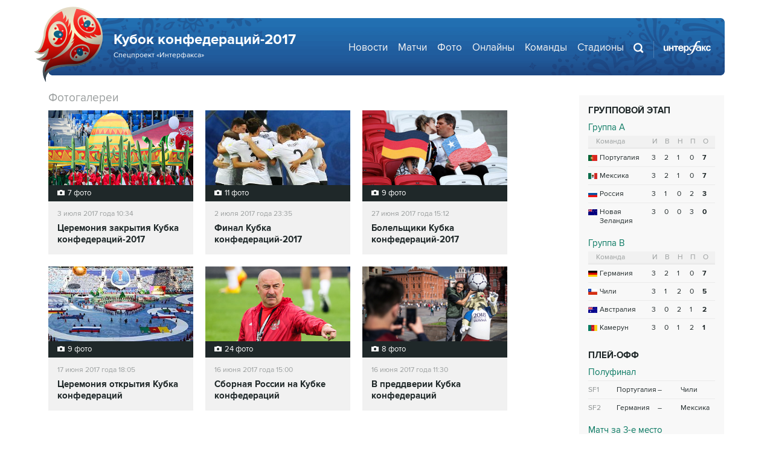

--- FILE ---
content_type: text/html; Charset=windows-1251
request_url: https://www.sport-interfax.ru/ConfederationsCup2017/photo/
body_size: 7161
content:
<!DOCTYPE html>
<html lang="ru" prefix="article: http://ogp.me/ns/article"><head>
<title>Кубок Конфедераций 2017</title>
<link rel="shortcut icon" href="https://www.sport-interfax.ru/favicon.ico" type="image/x-icon">
<link rel="icon" sizes="120x120" href="https://www.sport-interfax.ru/touch-icon-iphone-retina.png" />
<link rel="apple-touch-icon" href="https://www.sport-interfax.ru/touch-icon-iphone.png">
<link rel="apple-touch-icon" sizes="76x76" href="https://www.sport-interfax.ru/touch-icon-ipad.png">
<link rel="apple-touch-icon" sizes="120x120" href="https://www.sport-interfax.ru/touch-icon-iphone-retina.png">
<link rel="apple-touch-icon" sizes="152x152" href="https://www.sport-interfax.ru/touch-icon-ipad-retina.png">
<link rel="manifest" href="/manifest.json">
<meta name="mobile-web-app-capable" content="yes">
<meta name="apple-mobile-web-app-capable" content="yes">
<meta name="application-name" content="Интерфакс" />
<meta name="apple-mobile-web-app-title" content="Интерфакс">
<meta name="theme-color" content="#009B80">
<meta name="apple-mobile-web-app-status-bar-style" content="black-translucent">
<meta name="msapplication-tooltip" content="Интерфакс Новости" />
<meta name="msapplication-navbutton-color" content="#009B80" />
<meta name="msapplication-starturl" content="./" />
<meta name="msapplication-config" content="browserconfig.xml" />
<meta http-equiv="Content-Type" content="text/html; charset=windows-1251" />
<meta http-equiv="X-UA-Compatible" content="IE=edge" />
<meta name="viewport" content="width=device-width, initial-scale=1.0, user-scalable=yes" />
<meta name="description" content="новости Интерфакс, лента новостей Интерфакс" />
<style>
@import url('/css/default_v3.css?v35.7.4');
@import url('/css/mobile_v3.css?v35.7.4') only screen and (max-width:759px);
@import url('/css/desktop_v3.css?v35.7.4') only screen and (min-width:760px);
@import url('/ConfederationsCup2017/conf2017.css?v35.7.4');
</style>
<!--[if lte IE 9]>
<link rel="stylesheet" href="/wc2018/ie.css">
<script src="/js/oldb.js?v35.7.4" type="text/javascript"></script>
<script>var is_ie_lt9 = true;</script>
<![endif]-->
<link rel="alternate" type="application/rss+xml" title="Интерфакс новости" href="https://www.sport-interfax.ru/rss.asp">
</head>
<body data-pagetype="confcup2017photo">
<script type="text/javascript">
	var cntimg = document.createElement("IMG");
	cntimg.src = "/cnt/" + cntParseReferer();
	function cntParseReferer() {
	     var re = new RegExp("(http(s)?\\:\\/\\/)?([\\.\\-_0-9A-Za-z]{1,})(.*)");
	     var m = re.exec(document.referrer);
	     if (!m) return "";
	     return encodeURI(m[3]).replace(/'/g, "%27") + "?" + encodeURI(m[4]).replace(/'/g, "%27");
	}
</script>
<div style="margin: 0px auto; width: 100%;">
	
</div>


<div class="extBlock conf17__hblock">
    <div class="midBlock">
        <div class="intBlock conf17__header">
            <div>
                <a href="/ConfederationsCup2017/" class="conf17__header_logo"><span class="conf17__header_logo-title">Кубок конфедераций-2017</span><span class="conf17__header_logo-sub">Спецпроект «Интерфакса»</span></a>
                <span class="conf17__header_search-menu" onclick="mainMenuShow(this)"></span>
                <div class="conf17__header_links">
                    <a href="/ConfederationsCup2017/" class="hide">Главная</a>
                    <div class="hide"></div>
                    <a href="/ConfederationsCup2017/">Новости</a>
                    <a href="/ConfederationsCup2017/Matches/">Матчи</a>
                    <a href="/ConfederationsCup2017/Photo/">Фото</a>
                    <a href="/ConfederationsCup2017/Onlines/">Онлайны</a>
                    <a href="/ConfederationsCup2017/Teams/">Команды</a>
                    <a href="/ConfederationsCup2017/Stadiums/">Стадионы</a>
                    <div class="hide"></div>
					<a href="/" class="hide">Интерфакс.ru</a>
                </div>
                <div class="conf17__header_search">
                    <a href="/search/" class="conf17__header_search-low"></a>
                    <div class="searchSmall" onclick="this.className='search';setTimeout('document.search.sw.focus()',300)">
                        <form name="search" action="/search/">
                            <!-- <input type="hidden" name="sec" value="1446"> -->
                            <input type="text" name="sw" value="" autocomplete="off" onclick="if (document.getElementById('searchText').className == 'sTextShow') document.getElementById('searchText').className = 'sTextHide'" onkeydown="if(document.getElementById('searchText').className == 'sTextShow')document.getElementById('searchText').className = 'sTextHide'" onblur="if(this.value=='')document.getElementById('searchText').className = 'sTextShow';setTimeout('document.querySelector(\'.search\').className=\'searchSmall\'',300)">
                            <input type="submit" value="" onclick="if (document.getElementsByClassName('search').length > 0) document.search.submit(); return false;">
                            <span id="searchText" class="sTextShow">Поиск</span>
                        </form>
                    </div>
                </div>
				<div class="conf17__header_lillogo">
					<a href="/"><img src="/img/conf2017/wlogo.png" alt="Интерфакс"></a>
				</div>
            </div>
        </div>
    </div>
</div>

<div class="extBlock">
	<div class="midBlock bWhite">
		<div class="intBlock bWhite">
			<!-- Левая колонка на странице -->
			<div class="nLeft">
				<div class="newTopTitle">
                    <div class="conf17__el-title">Фотогалереи</div>
			    </div>
				<!-- Заголовок страницы -->
				<div class="allPhoto"><div>
<a href="/ConfederationsCup2017/Photo/3431" title="Церемония закрытия Кубка конфедераций-2017"><div><img src="https://www.sport-interfax.ru/ftproot/photos/photostory/2017/07/03/315kk.jpg" alt="Церемония закрытия Кубка конфедераций-2017"><div>7 фото</div></div><time datetime="2017-07-03T10:34">3 июля 2017 года 10:34</time><h3>Церемония закрытия Кубка конфедераций-2017</h3></a>
<a href="/ConfederationsCup2017/Photo/3430" title="Финал Кубка конфедераций-2017"><div><img src="https://www.sport-interfax.ru/ftproot/photos/photostory/2017/07/02/fut315.jpg" alt="Финал Кубка конфедераций-2017"><div>11 фото</div></div><time datetime="2017-07-02T23:35">2 июля 2017 года 23:35</time><h3>Финал Кубка конфедераций-2017</h3></a>
<a href="/ConfederationsCup2017/Photo/3420" title="Болельщики Кубка конфедераций-2017"><div><img src="https://www.sport-interfax.ru/ftproot/photos/photostory/2017/06/27/fan315.jpg" alt="Болельщики Кубка конфедераций-2017"><div>9 фото</div></div><time datetime="2017-06-27T15:12">27 июня 2017 года 15:12</time><h3>Болельщики Кубка конфедераций-2017</h3></a></div><div>
<a href="/ConfederationsCup2017/Photo/3402" title="Церемония открытия Кубка конфедераций"><div><img src="https://www.sport-interfax.ru/ftproot/textphotos/2017/06/17/conf9(315).jpg" alt="Церемония открытия Кубка конфедераций"><div>9 фото</div></div><time datetime="2017-06-17T18:05">17 июня 2017 года 18:05</time><h3>Церемония открытия Кубка конфедераций</h3></a>
<a href="/ConfederationsCup2017/Photo/3393" title="Сборная России на Кубке конфедераций"><div><img src="https://www.sport-interfax.ru/ftproot/photos/photostory/2017/06/14/fut315.jpg" alt="Сборная России на Кубке конфедераций"><div>24 фото</div></div><time datetime="2017-06-16T15:00">16 июня 2017 года 15:00</time><h3>Сборная России на Кубке конфедераций</h3></a>
<a href="/ConfederationsCup2017/Photo/3398" title="В преддверии Кубка конфедераций"><div><img src="https://www.sport-interfax.ru/ftproot/photos/photostory/2017/06/16/cup315.jpg" alt="В преддверии Кубка конфедераций"><div>8 фото</div></div><time datetime="2017-06-16T11:30">16 июня 2017 года 11:30</time><h3>В преддверии Кубка конфедераций</h3></a></div><div class="mlbBanner mlbBannerNL mlbBanPhoto"></div><div>
<a href="/ConfederationsCup2017/Photo/3362" title="Тренировка сборной России по футболу"><div><img src="https://www.sport-interfax.ru/ftproot/photos/photostory/2017/05/25/fut315.jpg" alt="Тренировка сборной России по футболу"><div>6 фото</div></div><time datetime="2017-05-25T19:54">25 мая 2017 года 19:54</time><h3>Тренировка сборной России по футболу</h3></a>
<a href="/ConfederationsCup2017/Photo/3363" title="Открытие Парка Кубка конфедераций в Санкт-Петербурге"><div><img src="https://www.sport-interfax.ru/ftproot/photos/photostory/2017/05/25/park315.jpg" alt="Открытие Парка Кубка конфедераций в Санкт-Петербурге"><div>7 фото</div></div><time datetime="2017-05-20T22:15">20 мая 2017 года 22:15</time><h3>Открытие Парка Кубка конфедераций в Санкт-Петербурге</h3></a>
<a href="/ConfederationsCup2017/Photo/3257" title="Товарищеский матч Россия - Бельгия"><div><img src="https://www.sport-interfax.ru/ftproot/photos/photostory/2017/03/28/rus315.jpg" alt="Товарищеский матч Россия - Бельгия"><div>9 фото</div></div><time datetime="2017-03-28T20:55">28 марта 2017 года 20:55</time><h3>Товарищеский матч Россия - Бельгия</h3></a></div><div>
<a href="/ConfederationsCup2017/Photo/3366" title="Товарищеский матч Россия - Кот-д&rsquo;Ивуар"><div><img src="https://www.sport-interfax.ru/ftproot/photos/photostory/2017/05/26/football315.jpg" alt="Товарищеский матч Россия - Кот-д&rsquo;Ивуар"><div>7 фото</div></div><time datetime="2017-03-24T23:31">24 марта 2017 года 23:31</time><h3>Товарищеский матч Россия - Кот-д'Ивуар</h3></a></div></div>
			</div>
			<!-- Правая колонка на странице -->
			<div class="nRight">
				<div class="conf17__lt_cover"><table class="conf17__lt conf17__lt_group"><caption>Групповой этап</caption><tr class="conf17__lt_head"><td colspan="7"><a name="A"></a>Группа A</td></tr><tr class="conf17__lt_th"><th colspan="2" class="conf17__lt_group_c1">Команда</th><th class="conf17__lt_group_c2">И</th><th class="conf17__lt_group_c2">В</th><th class="conf17__lt_group_c2">Н</th><th class="conf17__lt_group_c2">П</th><th class="conf17__lt_group_c2">О</th></tr><tr class="teamrow"><td class="conf17__lt_group_c3"><img src="/img/conf2017/flags/por.png"></td><td><a href="/ConfederationsCup2017/Teams/Portugal">Португалия</a></td><td>3</td><td>2</td><td>1</td><td>0</td><td>7</td></tr><tr class="teamrow"><td class="conf17__lt_group_c3"><img src="/img/conf2017/flags/mex.png"></td><td><a href="/ConfederationsCup2017/Teams/Mexico">Мексика</a></td><td>3</td><td>2</td><td>1</td><td>0</td><td>7</td></tr><tr class="teamrow"><td class="conf17__lt_group_c3"><img src="/img/conf2017/flags/rus.png"></td><td><a href="/ConfederationsCup2017/Teams/Russia">Россия</a></td><td>3</td><td>1</td><td>0</td><td>2</td><td>3</td></tr><tr class="teamrow"><td class="conf17__lt_group_c3"><img src="/img/conf2017/flags/nzl.png"></td><td><a href="/ConfederationsCup2017/Teams/NewZealand">Новая Зеландия</a></td><td>3</td><td>0</td><td>0</td><td>3</td><td>0</td></tr><tr class="conf17__lt_sep"><td colspan="7">&nbsp;</td></tr><tr class="conf17__lt_head"><td colspan="7"><a name="B"></a>Группа B</td></tr><tr class="conf17__lt_th"><th colspan="2" class="conf17__lt_group_c1">Команда</th><th class="conf17__lt_group_c2">И</th><th class="conf17__lt_group_c2">В</th><th class="conf17__lt_group_c2">Н</th><th class="conf17__lt_group_c2">П</th><th class="conf17__lt_group_c2">О</th></tr><tr class="teamrow"><td class="conf17__lt_group_c3"><img src="/img/conf2017/flags/ger.png"></td><td><a href="/ConfederationsCup2017/Teams/Germany">Германия</a></td><td>3</td><td>2</td><td>1</td><td>0</td><td>7</td></tr><tr class="teamrow"><td class="conf17__lt_group_c3"><img src="/img/conf2017/flags/chi.png"></td><td><a href="/ConfederationsCup2017/Teams/Chile">Чили</a></td><td>3</td><td>1</td><td>2</td><td>0</td><td>5</td></tr><tr class="teamrow"><td class="conf17__lt_group_c3"><img src="/img/conf2017/flags/aus.png"></td><td><a href="/ConfederationsCup2017/Teams/Australia">Австралия</a></td><td>3</td><td>0</td><td>2</td><td>1</td><td>2</td></tr><tr class="teamrow"><td class="conf17__lt_group_c3"><img src="/img/conf2017/flags/cmr.png"></td><td><a href="/ConfederationsCup2017/Teams/Cameroon">Камерун</a></td><td>3</td><td>0</td><td>1</td><td>2</td><td>1</td></tr><tr class="conf17__lt_sep"><td colspan="7">&nbsp;</td></tr></table><table class="conf17__lt conf17__lt_playoff"><caption>Плей-офф</caption><tr class="conf17__lt_head"><td colspan="4">Полуфинал</td></tr><tr><td>SF1</td><td>Португалия</td><td>&ndash;</td><td>Чили</td></tr><tr><td>SF2</td><td>Германия</td><td>&ndash;</td><td>Мексика</td></tr><tr class="conf17__lt_sep"><td colspan="4">&nbsp;</td></tr><tr class="conf17__lt_head"><td colspan="4">Матч за 3-е место</td></tr><tr><td>3RD</td><td>Португалия</td><td>&ndash;</td><td>Мексика</td></tr><tr class="conf17__lt_sep"><td colspan="4">&nbsp;</td></tr><tr class="conf17__lt_head"><td colspan="4">Финал</td></tr><tr><td>FIN</td><td>Чили</td><td>&ndash;</td><td>Германия</td></tr></table></div><div><a href="/ConfederationsCup2017/Matches/" class="conf17__lt_allm">Все матчи</a></div>
			</div>
			<!-- Блок с другими новостями -->
			<div class="ecoMO"><span>Новости в разделах</span><div><a href="https://www.interfax.ru/world/" class="mo_sec">В мире</a><a href="https://www.interfax.ru/world/1069239" class="mo_img" title="Представители РФ, Украины и США начали переговоры в Абу-Даби"><img src="https://www.interfax.ru/ftproot/textphotos/2026/01/23/f70.jpg" alt="Представители РФ, Украины и США начали переговоры в Абу-Даби"></a><a href="https://www.interfax.ru/world/1069239" class="mo_title">Представители РФ, Украины и США начали переговоры в Абу-Даби<span>Планируется, что переговоры продлятся два дня, заявили в МИД ОАЭ</span></a><a href="https://www.interfax.ru/world/" class="mo_all">Все новости</a></div><div><a href="https://www.interfax.ru/business/" class="mo_sec">Экономика</a><a href="https://www.interfax.ru/business/1069198" class="mo_img" title="Драгметаллы продолжают обновлять рекорды, платина выросла на 30% с начала года"><img src="https://www.interfax.ru/ftproot/textphotos/2026/01/23/sc70.jpg" alt="Драгметаллы продолжают обновлять рекорды, платина выросла на 30% с начала года"></a><a href="https://www.interfax.ru/business/1069198" class="mo_title">Драгметаллы продолжают обновлять рекорды, платина выросла на 30% с начала года<span></span></a><a href="https://www.interfax.ru/business/" class="mo_all">Все новости</a></div><div><a href="https://www.interfax.ru/russia/" class="mo_sec">В России</a><a href="https://www.interfax.ru/russia/1069166" class="mo_img" title="Переговоры в Абу-Даби пройдут в пятницу и при необходимости - в субботу"><img src="https://www.interfax.ru/ftproot/textphotos/2026/01/23/d70.jpg" alt="Переговоры в Абу-Даби пройдут в пятницу и при необходимости - в субботу"></a><a href="https://www.interfax.ru/russia/1069166" class="mo_title">Переговоры в Абу-Даби пройдут в пятницу и при необходимости - в субботу<span></span></a><a href="https://www.interfax.ru/russia/" class="mo_all">Все новости</a></div><div><a href="https://www.interfax.ru/culture/" class="mo_sec">Культура</a><a href="https://www.interfax.ru/culture/1069176" class="mo_img" title="Константин Богомолов назначен и.о. ректора Школы-студии МХАТ"><img src="https://www.interfax.ru/ftproot/textphotos/2026/01/23/uy70.jpg" alt="Константин Богомолов назначен и.о. ректора Школы-студии МХАТ"></a><a href="https://www.interfax.ru/culture/1069176" class="mo_title">Константин Богомолов назначен и.о. ректора Школы-студии МХАТ<span></span></a><a href="https://www.interfax.ru/culture/" class="mo_all">Все новости</a></div><div><a href="https://www.interfax.ru/moscow/" class="mo_sec">Москва</a><a href="https://www.interfax.ru/moscow/1068158" class="mo_img" title="Специальные площадки для крещенских купаний откроют в Москве"><img src="https://www.interfax.ru/ftproot/textphotos/2026/01/18/bpt240.jpg" alt="Специальные площадки для крещенских купаний откроют в Москве"></a><a href="https://www.interfax.ru/moscow/1068158" class="mo_title">Специальные площадки для крещенских купаний откроют в Москве<span>Работу 35 маршрутов городского наземного транспорта продлят до 3:00 в ночь на 19 января</span></a><a href="https://www.interfax.ru/moscow/" class="mo_all">Все новости</a></div></div><div class="psBig"><a href="/ConfederationsCup2017/photo/" class="psTitle"><h2>Фотогалереи</h2></a><div class="psBlock"><div><a href="/ConfederationsCup2017/photo/3431"><div><img src="https://www.sport-interfax.ru/ftproot/photos/photostory/2017/07/03/315kk.jpg" alt="Церемония закрытия Кубка конфедераций-2017" title="Церемония закрытия Кубка конфедераций-2017"><span>7 фото</span></div><time datetime="2017-07-03T10:34:08">03 июля 2017 года</time><h3>Церемония закрытия Кубка конфедераций-2017</h3></a><a href="/ConfederationsCup2017/photo/3430"><div><img src="https://www.sport-interfax.ru/ftproot/photos/photostory/2017/07/02/fut315.jpg" alt="Финал Кубка конфедераций-2017" title="Финал Кубка конфедераций-2017"><span>11 фото</span></div><time datetime="2017-07-02T23:35:07">02 июля 2017 года</time><h3>Финал Кубка конфедераций-2017</h3></a><a href="/ConfederationsCup2017/photo/3420"><div><img src="https://www.sport-interfax.ru/ftproot/photos/photostory/2017/06/27/fan315.jpg" alt="Болельщики Кубка конфедераций-2017" title="Болельщики Кубка конфедераций-2017"><span>9 фото</span></div><time datetime="2017-06-27T15:12:14">27 июня 2017 года</time><h3>Болельщики Кубка конфедераций-2017</h3></a><a href="/ConfederationsCup2017/photo/3402"><div><img src="https://www.sport-interfax.ru/ftproot/textphotos/2017/06/17/conf9(315).jpg" alt="Церемония открытия Кубка конфедераций" title="Церемония открытия Кубка конфедераций"><span>9 фото</span></div><time datetime="2017-06-17T18:05:58">17 июня 2017 года</time><h3>Церемония открытия Кубка конфедераций</h3></a><a href="/ConfederationsCup2017/photo/3393"><div><img src="https://www.sport-interfax.ru/ftproot/photos/photostory/2017/06/14/fut315.jpg" alt="Сборная России на Кубке конфедераций" title="Сборная России на Кубке конфедераций"><span>24 фото</span></div><time datetime="2017-06-16T15:00:00">16 июня 2017 года</time><h3>Сборная России на Кубке конфедераций</h3></a><a href="/ConfederationsCup2017/photo/3398"><div><img src="https://www.sport-interfax.ru/ftproot/photos/photostory/2017/06/16/cup315.jpg" alt="В преддверии Кубка конфедераций" title="В преддверии Кубка конфедераций"><span>8 фото</span></div><time datetime="2017-06-16T11:30:01">16 июня 2017 года</time><h3>В преддверии Кубка конфедераций</h3></a><a href="/ConfederationsCup2017/photo/3362"><div><img src="https://www.sport-interfax.ru/ftproot/photos/photostory/2017/05/25/fut315.jpg" alt="Тренировка сборной России по футболу" title="Тренировка сборной России по футболу"><span>6 фото</span></div><time datetime="2017-05-25T19:54:45">25 мая 2017 года</time><h3>Тренировка сборной России по футболу</h3></a><a href="/ConfederationsCup2017/photo/3363"><div><img src="https://www.sport-interfax.ru/ftproot/photos/photostory/2017/05/25/park315.jpg" alt="Открытие Парка Кубка конфедераций в Санкт-Петербурге" title="Открытие Парка Кубка конфедераций в Санкт-Петербурге"><span>7 фото</span></div><time datetime="2017-05-20T22:15:50">20 мая 2017 года</time><h3>Открытие Парка Кубка конфедераций в Санкт-Петербурге</h3></a><a href="/ConfederationsCup2017/photo/3257"><div><img src="https://www.sport-interfax.ru/ftproot/photos/photostory/2017/03/28/rus315.jpg" alt="Товарищеский матч Россия - Бельгия" title="Товарищеский матч Россия - Бельгия"><span>9 фото</span></div><time datetime="2017-03-28T20:55:02">28 марта 2017 года</time><h3>Товарищеский матч Россия - Бельгия</h3></a></div></div><a href="javascript:void(0)" onclick="PhotoList('left')" class="psArLeft"></a><a href="javascript:void(0)" onclick="PhotoList('right')" class="psArRight"></a></div><div class="conf17__teams">	<a href="/Teams/" class="psTitle"><h2>Команды</h2></a>	<div class="psBlock2">		<div>            <a href="/ConfederationsCup2017/Teams/Russia" class="psBlock2__noleft"><img src="/img/conf2017/flags/rus.png" alt=""><span>Россия</span></a>            <a href="/ConfederationsCup2017/Teams/NewZealand"><img src="/img/conf2017/flags/nzl.png" alt=""><span>Новая Зеландия</span></a>            <a href="/ConfederationsCup2017/Teams/Portugal"><img src="/img/conf2017/flags/por.png" alt=""><span>Португалия</span></a>            <a href="/ConfederationsCup2017/Teams/Mexico"><img src="/img/conf2017/flags/mex.png" alt=""><span>Мексика</span></a>            <a href="/ConfederationsCup2017/Teams/Cameroon" class="psBlock2__noleft"><img src="/img/conf2017/flags/cmr.png" alt=""><span>Камерун</span></a>            <a href="/ConfederationsCup2017/Teams/Chile"><img src="/img/conf2017/flags/chi.png" alt=""><span>Чили</span></a>            <a href="/ConfederationsCup2017/Teams/Australia"><img src="/img/conf2017/flags/aus.png" alt=""><span>Австралия</span></a>            <a href="/ConfederationsCup2017/Teams/Germany"><img src="/img/conf2017/flags/ger.png" alt=""><span>Германия</span></a>		</div>	</div>	<a href="javascript:void(0)" onclick="conf17__move('left', 'conf17__teams')" class="psArLeft"></a>	<a href="javascript:void(0)" onclick="conf17__move('right', 'conf17__teams')" class="psArRight"></a></div><div class="conf17__stadiums">	<a href="/Stadiums/" class="psTitle"><h2>Стадионы</h2></a>	<div class="psBlock2">		<div>			<a href="/ConfederationsCup2017/Stadiums/Kazan"><img src="/img/conf2017/stad/st_kazan.jpg" alt="Казань Арена" title="Казань Арена"><div>Казань Арена</div></a>			<a href="/ConfederationsCup2017/Stadiums/SanktPetersburg"><img src="/img/conf2017/stad/st_zenit.jpg" alt="Санкт-Петербург Арена" title="Санкт-Петербург Арена"><div>Санкт-Петербург Арена</div></a>			<a href="/ConfederationsCup2017/Stadiums/Spartak"><img src="/img/conf2017/stad/st_spartak.jpg" alt="Спартак" title="Спартак"><div>Спартак</div></a>			<a href="/ConfederationsCup2017/Stadiums/Fisht"><img src="/img/conf2017/stad/st_fisht.jpg" alt="Фишт" title="Фишт"><div>Фишт</div></a>		</div>	</div>	<a href="javascript:void(0)" onclick="conf17__move('left','conf17__stadiums')" class="psArLeft"></a>	<a href="javascript:void(0)" onclick="conf17__move('right','conf17__stadiums')" class="psArRight"></a></div>

		</div>
	</div>
</div>



<!-- Блок подвала -->
<div class="extBlock gBlock "><div class="midBlock"><div class="intBlock gContent"></div></div></div><div class="extBlock"><div class="midBlock footBan"><div style="margin: 0px auto;">
	
</div></div></div>



<div class="extBlock footForBan footLowBlue bBlue">
	<div class="midBlockBlue">
		<div class="intBlock bBlue footer">
			<div class="footer__top">
				<div class="footerMenu"><a href="https://www.sport-interfax.ru">Интерфакс</a><a href="/russia/">В России</a><a href="/world/">В мире</a><a href="/business/">Экономика</a><a href="/sport/">Спорт</a><a href="/culture/">Культура</a><a href="/moscow/">Москва</a><a href="/news/">Все новости</a><a href="/story/">Сюжеты</a><a href="/photo/">Фото</a></div>
				<div class="footer__top_soc footer__top_soc-first">
					<!--noindex-->
					<a href="http://twitter.com/interfax_news" target="_blank" rel="nofollow" class="i1" title="Интерфакс в Twitter"></a>
					<!--/noindex-->
					<!--noindex-->
					<a href="https://www.facebook.com/interfaxonline" target="_blank" rel="nofollow" class="i2" title="Интерфакс в Facebook"></a>
					<!--/noindex-->
					<!--noindex-->
					<a href="http://vkontakte.ru/interfaxru" target="_blank" rel="nofollow" class="i3" title="Интерфакс в ВКонтакте"></a>
					<!--/noindex-->
					<!--noindex-->
					<a href="https://plus.google.com/114163657708906472293/?prsrc=3" target="_blank" rel="nofollow" class="i4" title="Интерфакс в Google+"></a>
					<!--/noindex-->
					<!--noindex-->
					<a href="http://ok.ru/interfax" target="_blank" rel="nofollow" class="i7" title="Интерфакс в Одноклассниках"></a>
					<!--/noindex-->
					<a href="https://www.sport-interfax.ru/rss.asp" class="i6" title="RSS поток Интерфакс.ру"></a>
				</div>
			</div>
			<div class="footerLine">&nbsp;</div>
			<div class="fCright"><a href="https://www.sport-interfax.ru">
				<img src="/img/flogon.png" alt="Interfax News"></a><span>Copyright © 1991&mdash;2026 Interfax. Все права защищены. Сетевое издание «Интерфакс». Свидетельство о регистрации СМИ Эл № ФС77-49298 выдано Федеральной службой по надзору в сфере связи, информационных технологий и массовых коммуникаций (Роскомнадзор) 06 апреля 2012 года. Вся информация, размещенная на данном веб-сайте, предназначена только для персонального пользования и не подлежит дальнейшему воспроизведению и/или распространению в какой-либо форме, иначе как с письменного разрешения Интерфакса.</span></div>
			<div style="clear: both;"></div>
			<div class="footer__down">
				<div class="footer__down_i-errSend">Обнаружили ошибку на сайте? Выделите фрагмент текста с ошибкой и нажмите <span class="spell">Ctrl + Enter</span>.</div>
				<div class="footer__down_i-lnks">
					<a href="/lcz.asp">Условия использования информации</a><br>
					<a href="/static.asp?unique=reuters">Информация об ограничениях Reuters</a>
				</div>
				<div class="footer__down_motka"><a rel="nofollow" href="http://www.motka.ru" target="_blank">Дизайн &ndash; Motka.ru</a></div>
				<div class="footer__down_counts">
					<div>
						<div>
						<!--LiveInternet counter--><script type="text/javascript">new Image().src = "//counter.yadro.ru/hit;interfax?r" + escape(document.referrer) + ((typeof (screen) == "undefined") ? "" : ";s" + screen.width + "*" + screen.height + "*" + (screen.colorDepth ? screen.colorDepth : screen.pixelDepth)) + ";u" + escape(document.URL) + ";h" + escape(document.title.substring(0, 80)) + ";" + Math.random();</script><!--/LiveInternet-->
						<!--LiveInternet logo--><!--noindex-->
						<a href="http://www.liveinternet.ru/click;interfax" target="_blank" rel="nofollow">
							<img src="//counter.yadro.ru/logo;interfax?14.6" title="LiveInternet: показано число просмотров за 24 часа, посетителей за 24 часа и за сегодня" alt="" width="88" height="31"/>
						</a>
						<!--/noindex--><!--/LiveInternet-->

						
						<!-- tns-counter.ru -->
						<script type="text/javascript">
							var img = new Image();
							img.src = '//www.tns-counter.ru/V13a***R>' + document.referrer.replace(/\*/g, '%2a') + '*finmarket_ru/ru/CP1251/tmsec=interfax_total/' + (Math.random() * 1E9 | 0);
						</script>
						<noscript>
							<img src="//www.tns-counter.ru/V13a****finmarket_ru/ru/CP1251/tmsec=interfax_total/4231073" width="1" height="1" alt="" />
						</noscript>
						<!--/ tns-counter.ru -->

						<!-- Yandex.Metrika counter -->
						<script type="text/javascript">
							(function(d, w, c) {
								(w[c] = w[c] || []).push(function() {
									try {
										w.yaCounter22006243 = new Ya.Metrika({ id: 22006243,
											webvisor: true,
											clickmap: true,
											trackLinks: true,
											accurateTrackBounce: true
										});
									} catch (e) { }
								});

								var n = d.getElementsByTagName("script")[0],
								s = d.createElement("script"),
								f = function() { n.parentNode.insertBefore(s, n); };
								s.type = "text/javascript";
								s.async = true;
								s.src = (d.location.protocol == "https:" ? "https:" : "http:") + "//mc.yandex.ru/metrika/watch.js";

								if (w.opera == "[object Opera]") {
									d.addEventListener("DOMContentLoaded", f, false);
								} else { f(); }
							})(document, window, "yandex_metrika_callbacks");
						</script>
						<noscript><div><img src="//mc.yandex.ru/watch/22006243" style="position:absolute; left:-9999px;" alt="" /></div></noscript>
						<!-- /Yandex.Metrika counter -->

							&nbsp;&nbsp;<a href="/static.asp?unique=warningch"><img src="/img/18.gif" width="28" height="28" alt="18+"></a>
							<!-- // СЧЕТЧИКИ -->
						</div>
						<div class="footer__top_soc footer__top_soc-second">
							<!--noindex-->
							<a href="http://twitter.com/interfax_news" target="_blank" rel="nofollow" class="i1" title="Интерфакс в Twitter"></a>
							<!--/noindex-->
							<!--noindex-->
							<a href="https://www.facebook.com/interfaxonline" target="_blank" rel="nofollow" class="i2" title="Интерфакс в Facebook"></a>
							<!--/noindex-->
							<!--noindex-->
							<a href="http://vkontakte.ru/interfaxru" target="_blank" rel="nofollow" class="i3" title="Интерфакс в ВКонтакте"></a>
							<!--/noindex-->
							<!--noindex-->
							<a href="https://plus.google.com/114163657708906472293/?prsrc=3" target="_blank" rel="nofollow" class="i4" title="Интерфакс в Google+"></a>
							<!--/noindex-->
							<!--noindex-->
							<a href="http://ok.ru/interfax" target="_blank" rel="nofollow" class="i7" title="Интерфакс в Одноклассниках"></a>
							<!--/noindex-->
							<a href="https://www.sport-interfax.ru/rss.asp" class="i6" title="RSS поток Интерфакс.ру"></a>
						</div>
					</div>
				</div>
			</div>
		</div>
	</div>
</div>
<!-- // Блок подвала --><!--  Блок скриптов -->
<script src="/ConfederationsCup2017/script.js" type="text/javascript"></script>
<script src="/ConfederationsCup2017/conf2017.js" type="text/javascript"></script>
<link href="https://fonts.googleapis.com/css?family=Roboto:300&amp;subset=cyrillic" rel="stylesheet">

<script type="text/javascript">
	$(".ech__header_search-menu").click(function () {$(".ech__header_links").toggleClass("showTopMenu");});
</script>
<!-- // Блок скриптов -->


<div id="smartMenu"></div>

<script type="text/javascript">bindReady();</script>
<!-- noindex -->
<div class="spellCheck"><div><iframe class="spellCheckFrame"></iframe></div></div>
<div class="printText" style="display:none">
Материал распечатан с сайта "Интерфакса".<br>
Адрес страницы:
<script type="text/javascript">
	document.write("http://" + window.location.host + window.location.pathname.replace(/\'|\"/g, ''));
</script>
</div>

<!-- /noindex -->

<script src="https://yastatic.net/pcode/adfox/loader.js" crossorigin="anonymous" async></script>

</body></html>

--- FILE ---
content_type: text/css
request_url: https://www.sport-interfax.ru/css/desktop_v3.css?v35.7.4
body_size: 24884
content:
.bss__wrap{background:#212736;position:fixed;bottom:0;height:75px;width:auto;left:0;right:0;z-index:100000}.bss__wrap input {-webkit-appearance: none;border-radius: 0;vertical-align: middle;}.bss__cont{width:1110px;margin:0 auto;box-sizing:border-box;padding-top:20px}.bss__ico{display:inline-block;vertical-align:middle;width:18px;height:14px;background:url(/img/bss_ico.png) no-repeat;margin-right:9px}.bss__text{color:#fff;font-size:19px;display:inline-block;vertical-align:middle;margin-right:15px}.bss__text b{font-weight:400;font-family:'ProximaNovaBold'}.bss__form{display:inline-block;vertical-align:middle}.bss__itext{height:38px;width:280px;border:0;outline:none;color:#212736;padding-left:16px;padding-right:16px;box-sizing:border-box;}.bss__itext::-webkit-input-placeholder{color:#c5c7ca;font:16px 'Proxima Nova Regular';overflow: visible;}.bss__itext::-moz-placeholder{color:#c5c7ca;font:16px 'Proxima Nova Regular';overflow: visible;vertical-align: middle;line-height: 38px;}.bss__itext:-ms-input-placeholder{color:#c5c7ca;font:16px 'Proxima Nova Regular';overflow: visible;}.bss__itext:-moz-placeholder{color:#c5c7ca;font:16px 'Proxima Nova Regular';overflow: visible;vertical-align: middle;line-height: 38px;}.bss__itext::placeholder{color:#c5c7ca;font:16px 'Proxima Nova Regular';overflow: visible;vertical-align: middle;line-height: 38px;}.bss__ibutton{width:152px;height:38px;background:#009ca6;color:#fff;font:18px ProximaNovaBold;border:0;cursor:pointer;outline:none}.bss__close{display:inline-block;vertical-align:middle;width:59px;height:69px;position:absolute;right:0px;top:3px;background:url(/img/bss_close.png) 20px 26px no-repeat;cursor:pointer}.i_mobile_only{display:none!important}.i_desktop_only{display:block!important}.subMenu__2{height:20px;position:relative;top:-10px;padding-top:10px}.tlci__football time,.tlci__hockey time,.tlci__oscar time,.tlci__special time{background:url(/img/timelineico/ico_back_gradient.png) no-repeat !important;width:1px !important;height:103px !important;top:-12px !important;left:-26px !important;padding:0 !important;font-size:1px !important;min-width:1px !important}.tlci__football time{background:none !important}.tlci__football:first-child time,.tlci__hockey:first-child time,.tlci__oscar:first-child time,.tlci__special:first-child time,.dNewsOne>div>.tlci_firstChild{background:none !important}.tlci__football time:before{background:url(/img/timelineico/i_football.png) no-repeat;display:block;position:absolute;top:30px;left:-9px;content:"";width:19px;height:18px}.tlci__football:first-child time:before,.tlci__football time.tlci_firstChild:before{top:19px !important}.tlci__hockey time:before{background:url(/img/timelineico/i_hockey.png) no-repeat;display:block;position:absolute;top:32px;left:-8px;content:"";width:16px;height:13px}.tlci__hockey:first-child time:before,.tlci__hockey time.tlci_firstChild:before{top:21px !important}.tlci__oscar time:before{background:url(/img/timelineico/i_oscar.png) no-repeat;display:block;position:absolute;top:23px;left:-6px;content:"";width:12px;height:39px}.tlci__oscar:first-child time:before,.tlci__oscar time.tlci_firstChild:before{top:11px !important}.tlci__special time:before{background:url(/img/timelineico/i_special.png) no-repeat;display:block;position:absolute;top:29px;left:-9px;content:"";width:19px;height:18px}.tlci__special:first-child time:before,.tlci__special time.tlci_firstChild:before{top:19px !important}.textMCont .fs_10,.textMCont .fs_10 *{font-size:10px}.textMCont .fs_12,.textMCont .fs_12 *{font-size:12px}.textMCont .fs_13,.textMCont .fs_13 *{font-size:13px}.textMCont .fs_15,.textMCont .fs_15 *{font-size:15px}.textMCont .fs_17,.textMCont .fs_17 *{font-size:17px}.textMCont .fs_19,.textMCont .fs_19 *{font-size:19px}.textMCont .fs_20,.textMCont .fs_20 *{font-size:20px}.block__subscribe{display:none !important}.spOnline .wg_script_block{position:relative;top:-10px}.spOnline p+.wg_script_block{position:relative;top:0}.gContent{margin-bottom:0;height:50px}.gBlock{margin-bottom:0;margin-top:-5px}.gBlock+.extBlock{font-size:0;line-height:0}.specPro{border:1px solid #ebebeb;padding:12px 11px;width:218px;display:block}h3 .specPro{margin-bottom:0}.specPro .title{font:15px ProximaNovaBold;color:#1f2829;text-transform:uppercase;margin-bottom:5px}.specPro .small{font-size:13px;color:#9b9f9f;margin-bottom:4px}.specPro .text{font-size:15px;color:#0b7a63;line-height:19px}img,iframe{border:0}img{font-size:12px;color:#808080}#hiddenWin{display:none}.extBlock{width:100%;text-align:center;position:relative}.midBlock{display:inline-block;padding:0 40px;background:#fff;margin:0 auto}.midBlockBlue{display:inline-block;padding:0 40px 0 40px;background:none;margin:0 auto;background:#202736}.midRight{margin-right:0}.intBlock{margin:0 auto;width:1120px;text-align:left;position:relative;background:#fff}.impTitle{font:30px Roboto;color:#9b9f9f;-webkit-font-smoothing:antialiased}.newsButton{display:inline-block;height:28px;border:3px solid #e6e7e7;border-radius:20px;vertical-align:middle;padding:0 39px;position:relative}.newsButton a{display:inline-block;width:7px;height:13px;background:url(/img/nextprevdate.png) no-repeat;position:absolute;top:8px;right:15px;z-index:100}.newsButton a:first-child{left:15px;background-position:right}.newsButton>span,.newsButton>span h1,.newsButton>span h2,.newsButton>div,.newsButton>div h1,.newsButton>div h2{display:inline-block;font-size:14px;font-weight:normal;line-height:28px;vertical-align:middle}.newsButton a>span{display:none}.newButton{display:inline-block;color:#009075;height:28px;border:3px solid #e6e7e7;border-radius:20px;vertical-align:top;padding:0 20px;position:relative}.newButton a,.newButton h1,.newButton h2,.newButton h3,.newButton span{display:inline-block;font-size:14px;font-weight:normal;line-height:28px;vertical-align:middle}.bAll .newButton{top:-16px}.PDSelect .newButton{top:-7px}.sepRight{background:#fff !important;height:10px;line-height:10px;position:relative;left:-12px;width:264px;display:block;content:" "}.bBlue{background:#202736}.bWhite{background:#fff !important}.green{color:#009075 !important}.smallText{font-size:13px;color:#7f8287}.v31__topnews{width:100%;padding:15px 0 9px 0;position:relative;background:#f7f7f7}.v31__topnews:before{content:"";display:block;height:100%;width:20px;position:absolute;left:0;top:0;bottom:0;background:#f7f7f7;z-index:10}.v31__topnews:after{content:"";display:block;height:100%;width:20px;position:absolute;right:0;top:0;bottom:0;background:#f7f7f7;z-index:10}.v31__topnews .psArLeft{display:inline-block;width:11px;height:20px;background:url(/img/topnews_left.png) no-repeat;position:absolute;z-index:10;left:-29px;top:0;bottom:0;margin:auto 0;cursor:pointer}.v31__topnews .psArRight{display:inline-block;width:11px;height:20px;background:url(/img/topnews_right.png) no-repeat;position:absolute;top:0;bottom:0;margin:auto 0;right:-29px;z-index:10;cursor:pointer}.v31__topnews .v31__psBlock{display:inline-block;width:1110px;position:relative;left:5px;overflow:hidden;padding-top:5px}.v31__topnews .v31__psBlock>div{display:table;position:relative}.v31__topnews .v31__psBlock>div>div{display:table-cell;vertical-align:top;border-left:1px solid #dbdcde;box-sizing:border-box;padding:0 20px;width:367px}.v31__topnews .v31__psBlock>div>div:before{content:"";display:block;width:327px}.v31__topnews .v31__psBlock>div>div:first-child{border-width:0}.v31__topnews .topnews__img{width:125px;float:left;margin-right:16px}.v31__topnews .topnews__img img{width:125px}.v31__topnews .topnews__date{width:102px;height:80px;background:url(/img/topnews_date.png) no-repeat;display:block;float:left;font:24px 'ProximaNovaBold';color:#202736;text-align:center;box-sizing:border-box;padding:5px 0 0 17px;margin-right:16px}.v31__topnews .topnews__date span{font-size:12px;color:#bcbec2;text-transform:uppercase;display:block;margin-top:-1px}.v31__topnews .topnews__sec{font:14px 'ProximaNovaBold';color:#009075;text-transform:uppercase;position:relative;top:-3px}.v31__topnews .topnews__lnk,.v31__topnews .topnews__lnk h3{font:15px 'Proxima Nova Regular';color:#000;overflow:hidden;line-height:19px}.modal__but_subscribe{display:block;min-width:240px;max-width:320px;box-sizing:border-box;border:1px solid #e5e5e5;font-size:16px;padding:9px 11px 7px 11px;cursor:pointer;margin-bottom:25px;order:42;-ms-flex-order:42;-webkit-order:42}.modal__but_subscribe:before{content:"";display:inline-block;width:13px;height:11px;background:url('/img/ssico.png');margin-right:6px}.textMCont .modal__but_subscribe{margin:16px 0 9px;height:40px;padding:10px 11px 8px 11px}.textMCont .modal__but_subscribe>span>span:first-child{display:none}.textMCont .modal__but_subscribe>span{position:relative;top:-1px}.textMCont .modal__but_subscribe:before{margin-right:10px;width:17px;height:13px;background:url('/img/ssico2.png')}.bAll .modal__but_subscribe{border-width:0;max-width:240px;min-height:auto;display:inline-block;vertical-align:top;padding:0;margin:0 0 0 27px;position:relative;top:-9px;font-size:15px;color:#009075}.modalfix{position:fixed;z-index:30000;top:0;right:100%;bottom:0;width:100%;display:-webkit-box;display:-ms-flexbox;display:flex;-webkit-box-align:center;-ms-flex-align:center;align-items:center;-webkit-box-pack:center;-ms-flex-pack:center;justify-content:center;background-color:rgba(0,0,0,.55);opacity:0;-webkit-transition:opacity .3s;-o-transition:opacity .3s;transition:opacity .3s}.modalfix__check{display:none}.modalfix__info{position:relative;width:460px;min-height:425px;padding:40px 48px 40px 48px;background-color:#fff;overflow:hidden;overflow-y:auto;-webkit-overflow-scrolling:touch;z-index:20000;box-sizing:border-box;-webkit-box-shadow:3px 3px 10px 0 rgba(0,0,0,.35);-moz-box-shadow:3px 3px 10px 0 rgba(0,0,0,.35);box-shadow:3px 3px 10px 0 rgba(0,0,0,.35)}.modalfix__close{width:17px;height:15px;position:absolute;top:21px;right:19px;background:url('/img/ssclose.png');cursor:pointer}.modalfix__closeback{position:absolute;z-index:9999;top:0;left:0;right:0;bottom:0}.modalfix__check:checked+.modalfix{opacity:1;right:0}.button:hover,.modalfix__close:hover{opacity:.7}.modalfix__info::-webkit-scrollbar{display:none}.modalfix__info a,.sspage a{color:#009075}.ssform__titel{font:32px 'ProximaNovaBold';color:#1f2829;margin-bottom:19px}.ssform__input{font-size:15px;color:#1f2829;outline:none;height:34px;border:1px solid #bfbfbf;width:350px;padding:11px 10px;box-sizing:border-box;margin-bottom:19px;-webkit-appearance:none}.ssform__subtitel{color:#808080;font-size:17px}.ssform__list{list-style-type:none;padding:0;margin:3px 0 19px 0;font-size:17px}.ssform__list>li{margin-bottom:8px}.ssform__code{width:350px;display:table;margin:9px 0 16px 0}.ssform__code>div{display:table-cell;vertical-align:top}.ssform__code input{font-size:15px;color:#1f2829;outline:none;height:34px;border:1px solid #bfbfbf;padding:11px 10px;box-sizing:border-box;-webkit-appearance:none}.ssform__code-img img{display:block}.ssform__code-reload{width:40px;text-align:center}.ssform__code-reload img{position:relative;top:3px;vertical-align:middle;cursor:pointer}.ssform__submit{background:#169b80;padding:8px 20px;height:36px;box-sizing:border-box;font-size:15px;color:#fff;border:0;border-radius:17px;cursor:pointer;-webkit-appearance:none;margin-right:5px}.ssform__confirmlist{list-style-image:url(/img/ssconfirm.png);margin:10px 0 19px 22px;padding:0;font:17px 'ProximaNovaBold'}.ssform__confirmlist>li{margin-bottom:7px}.ssform__checkbox{display:none}.ssform__checkbox-custom{width:12px;height:12px;background:url("/img/sscheck.png") -12px 0;margin-right:8px}.ssform__checkbox-custom,.ssform__label{display:inline-block;vertical-align:middle;cursor:default}.ssform__checkbox:checked+.ssform__checkbox-custom{background-position-x:0}.sspage{margin:5px 0 100px 0;border:8px solid #f7f7f7;padding:37px 58px}.sspage .ssform__input{height:24px;margin-top:2px}.sspage .ssform__list>li{display:inline-block;vertical-align:middle;margin-right:27px}.sspage .ssform__titel{margin-bottom:24px}.sspage .ssform__subtitel{margin-bottom:6px}.sspage .ssform__code{margin-bottom:24px}.sspage__text{font-size:17px;margin-bottom:19px}.sspage__text label{color:#009075;cursor:pointer}.headerMenu{width:1120px;height:40px}.headerMenu .logo__top,.headerMenu .menu__smart,.headerMenu .hbut__menu,.hbut__search{display:none}.headerMenu div{display:inline-block;height:40px;margin-right:10px}span.v320{display:none}.headerMenu .more_640_sub>div:first-child{margin-left:5px}.headerMenu a{font-size:14px;line-height:40px;vertical-align:middle;color:#fff}.headerMenu a.active{color:#a6a9af}.headerMenu .hide_1280{display:none}.more_1280{margin-right:0 !important;display:inline-block;height:40px;position:relative}.more_1280 span{font-size:14px;color:#fff;display:inline-block;height:40px;line-height:40px;vertical-align:middle;cursor:pointer;width:35px}.more_1280 span:after{display:block;content:"Еще..."}.more_1280>.more_1280_sub{display:none;position:absolute;background:#202736;height:auto}.more_1280:hover>.more_1280_sub{display:inline-block;top:40px;left:-5px;z-index:100}.more_1280:hover>.more_1280_sub div{display:block;vertical-align:middle;padding:0 0 0 5px;z-index:100;width:150px}.more_1280>.more_1280_sub div:last-child{padding-bottom:5px}.more_768,.more_768_sub,.more_640,.more_640_sub{margin-right:0}.more_1280_sub>div{height:30px}.more_1280_sub a{display:block;line-height:30px}.header__ban_mob{display:none}.footer{margin-bottom:50px}.footerMenu a{font:16px ProximaNovaBold;display:inline-block;color:#fff;margin:20px 12px 17px 0;-webkit-font-smoothing:antialiased}.footerLine{background:#333947;height:1px;position:relative;left:-30px;width:1170px}.fCright{color:#7f8287;font-size:12px;margin:27px 0 0 7px}.fCright a:first-child{display:inline-block;width:146px;height:45px;float:left;margin:0 27px 0 0;position:relative;top:-4px;overflow:visible}.fCright span{display:block;overflow:hidden}.fCright a img{width:146px;height:43px;position:relative;top:-7px}.fHeader{margin-top:27px}.fHeader a,.fHeader{font:26px 'Proxima Nova Regular','helvetica neue',arial,helvetica,sans-serif;color:#7f8287}.f1,.f2{display:inline-block;width:815px;vertical-align:top;color:#7f8287;margin-left:7px}.f2{width:230px;margin-left:45px}.f2 div:first-child{font-size:13px;margin:40px 0 21px 0}.f2 div{margin:0 0 18px -11px}.f2 div img{margin-right:6px}.f2 a{color:#7f8287;font-size:12px;display:inline-block;margin-top:4px}.f2 a.spell{color:#3f9f8b;font-size:13px;margin:0}.f1_1,.f1_2{display:inline-block;width:297px;vertical-align:top;margin-top:17px}.f1_1 h3,.f1_2 h3{margin:0}.f1_2{margin-left:55px}.f1_2 span{margin-top:18px;display:block}.f1_2 span a{display:inline-block;width:26px;height:26px;background:url(/img/soc.png) -604px -4px no-repeat}.f1_2 span .i2{background-position-x:-633px}.f1_2 span .i3{background-position-x:-662px}.f1_2 span .i4{background-position-x:-691px}.f1_2 span .i6{background-position-x:-718px}.f1_2 span .i7{background-position-x:-745px}.f1_2 span .i8{background-position-x:-773px}.f1_2 span .i9{background-position-x:-801px}.f1_1 div,.f1_2 div{font-size:14px;color:#7f8287;margin-bottom:7px}.f1_1 a,.f1_2 a{font:13px 'Proxima Nova Regular','helvetica neue',arial,helvetica,sans-serif;color:#fff;display:inline-block;margin-top:3px}.bAllN{margin-top:7px;position:relative}.bDateN{display:inline-block;color:#009075;margin-left:4px;position:absolute;top:4px;right:-4px;cursor:pointer}.bDateN img{margin-right:5px;position:relative;top:3px;max-height:17px;max-width:17px}.bAllN #dp_cal{left:640px !important}.bDayN{display:inline-block;position:relative;top:0;font-size:0;margin:0 85px 0 9px}.bDayN a{color:#009075;padding:4px 12px;border-radius:90px;font-size:15px}.bDayN a.active{background:#cee4e0;color:#1f2829}.an{margin-top:13px}.an .arrow{border-width:0 1px 1px 1px;border-style:solid;border-color:#f0f0f0;padding-top:26px}.an div.arrow:first-child{border-top-width:1px}.an>div{border-bottom:1px solid #f0f0f0;padding:16px 40px 14px 75px;position:relative}.an>div>.big{font:28px ProximaNovaBold !important;position:relative;top:-7px !important;-webkit-font-smoothing:antialiased}.an>div>.big h3{font:28px ProximaNovaBold !important;-webkit-font-smoothing:antialiased}.an .arrowDown{width:53px;height:27px;position:absolute;top:14px;right:0;background:url(/img/down.png) 20px 10px no-repeat;cursor:pointer;display:none;margin-top:0 !important}.an .showText{color:#465152;display:none}.an .arrowUp{top:14px !important;right:0 !important;background:url(/img/up.png) 20px 10px no-repeat !important;display:block !important}.an .share{margin-top:16px}.an .share>a{display:inline-block;background:#169b80;color:#fff;border-radius:90px;padding:4px 18px 6px 18px}.an .share>div{display:inline-block;cursor:pointer;margin:0 0 0 350px}.an .share .first{margin-left:195px}.an .share>div [class^='soc__']{max-height:22px;max-width:21px;margin-right:2px;position:relative;top:4px}.an>div.top>a{background:#fbfbfb;font:bold 19px 'Proxima Nova Regular';-webkit-font-smoothing:antialiased}.an>div.red>a{color:#cd2100}.an>div>span{position:absolute;top:18px;left:18px;font-size:17px;color:#afb2b2;-webkit-font-smoothing:antialiased}.an .arrow>span{top:27px;left:17px}.an>div>a{color:#1f2829;display:inline-block}.an>div>a h3{color:#1f2829;font:19px 'Proxima Nova Regular',sans-serif}.an>div>h3{font:19px 'Proxima Nova Regular',sans-serif;line-height:normal;display:inline-block}.an>div>a:hover{color:#1f2829}.an .allstory{border-top:1px solid #f0f0f0;background:#fbfbfb;margin:30px 0 -14px 0;position:relative;left:-75px;width:759px;padding:19px 0 26px 75px}.an .allstory>div{color:#1f2829}.an .allstory>div>div,.an .allstory>div>div a{font-size:13px;color:#1f2829;margin-top:8px}.an .allstory>div>div:first-child{margin-top:16px}.an .allstory>div>div time{color:#9b9f9f;display:inline-block;width:115px;float:left;margin-right:5px}.an .allstory>div>div a{display:block;overflow:hidden;box-sizing:border-box;padding-right:10px}.allnews__snews{float:left;display:inline-block;margin-right:5px;min-width:115px}.allnews__snews+a{display:block;overflow:hidden;box-sizing:border-box;padding-right:10px}.an .allstory>div a{color:#009075}.an .allstory>a{font-size:13px;color:#009075;display:inline-block;margin-top:15px}.nav{position:relative;margin:0 0 30px 0;top:25px}.nav .pages{position:relative;left:5px}.nav .pages>span{color:#9b9f9f;display:inline-block;margin-right:20px}.nav .pages>a{font:15px ProximaNovaBold;color:#009075;display:inline-block;margin-right:20px}.nav .pages>a.active{color:#1f2829}.nav .date{position:absolute;right:-4px;top:-3px}.nav .date>a{font-size:13px;color:#009075;display:inline-block}.nav .date>a:first-child{margin-right:13px}.nav .date>a span{font:18px Arial;color:#c1c1c1;display:inline-block;margin:0 4px}.noBMar{margin-bottom:0 !important;padding-bottom:0 !important}.logoBlockEconom{display:inline-block;vertical-align:top;width:195px;margin:14px 0 19px 0}.logoBlockEconom .logo{display:inline-block;width:190px;height:58px}.logoBlockEconom .logo>img{width:190px;height:58px}.ecMainCont{background:url(/img/dp_timeline.png) 31px 50px repeat-y;position:relative;overflow:hidden}.ecMainContFix{background:#fff;position:absolute;width:50px;height:40px;z-index:40;top:0;left:0}.ecSecond>div:first-child{margin-top:15px}.ecBlock{display:inline-block;width:540px}.ecBlock .text,.ecBlock .photo{width:445px}.ecDp{display:inline-block;width:540px}.ecBlock .text span{width:280px}.otBlock{width:840px}.otBlock .text,.otBlock .photo{width:745px}.otBlock .text img{margin-bottom:5px}.otBlock .photo img:first-child{max-width:745px}.otBlock .photo>span>div,.otBlock .photo>span>a>div{max-width:217px}.otBlock .text span{width:580px}.ecInfo,.ecInfoDown{display:inline-block;width:270px !important;float:right;position:relative;font-size:12px;color:#1f2829;padding:0 !important}.ecInfo>div{background:#f8f8f8;padding:8px 15px 15px 15px;margin-bottom:10px}.ecInfo>.wInfo{background:#fff !important;padding:0 15px;margin-bottom:0;text-align:left}.ecInfo>.wInfo>a{font-size:11px;display:inline-block;margin-top:9px}.ecInfo>.wInfo>div{margin-top:30px}.ecInfo>.wInfo>div.bir{margin-top:17px}.ecInfoDown{background:#fff}.ecInfo a{color:#1f2829}.ecInfo table{width:240px;border-collapse:collapse}.ecInfo tr td:first-child+td{width:51px;text-align:right;padding-right:0}.ecInfo tr td:first-child+td+td{width:37px;text-align:center}.ecInfo tr td:first-child+td+td+td{width:67px;text-align:center}.ecInfo td{padding:7px 2px 7px 2px;font-size:12px}.ecInfo tr td{border-top:1px solid #ebebeb}.ecInfo .title a,.ecInfo .title th{font-size:15px;font-weight:normal;color:#009075;padding:10px 0 8px 0;text-align:left}.ecInfo .pTitle,.ecInfo .pTitle a{padding:0 !important}.ecInfo .up a,.ecInfo .up th{font:15px ProximaNovaBold;text-transform:uppercase;color:#1f2829;padding:3px 0 8px 0}.ecInfo .m{color:#b25750}.ecInfo .p{color:#7cb37d}.ecInfo .head{font-size:12px;color:#9b9f9f}.ecInfo .head th{background:#f1f1f1;text-indent:0;padding:4px 0 2px 0;border-bottom:3px solid #ebebeb;text-align:center}.ecInfo .head th:first-child{text-align:left;padding-left:5px}.ecInfo .sport td:first-child{padding-left:5px}.ecInfo .sport tr td:first-child+td{text-align:center}.ecInfo .cur td:first-child{width:50%}.ecInfo .cur td:first-child+td{width:25%;font:15px ProximaNovaBold;color:#1f2829;position:relative;top:-1px}.ecInfo .cur td:first-child+td+td{width:25%}.ecInfo .nal th:first-child+th{width:75px;text-indent:15px}.ecInfo .nal th:first-child+th+th{width:75px;text-indent:15px}.ecInfo .nal th:first-child+th+th+th{width:45px;text-indent:15px}.ecInfo .nal td:first-child+td,.ecInfo .nal td:first-child+td+td+td,.ecInfo .nal td:first-child+td+td+td+td+td{text-align:right}.ecInfo div>a{color:#9b9f9f;font-size:13px}.ecInfo div>a.green{color:#009075}.ecInfo div.bir div>a{color:#1f2829}.ecInfo .wInfo>div>div{border-top:1px solid #ebebeb;padding:11px 0 9px 0}.ecInfo .wInfo>div>div:first-child{border-top:0;text-transform:uppercase;padding:0 0 0 0}.ecInfo .wInfo>div>div:first-child a{font:15px ProximaNovaBold;color:#1f2829;display:block;margin-top:5px}.ecInfo .wInfo>div>div:last-child{padding-bottom:10px}.ecInfo .wInfo>div>div:first-child+div{border-top:0}.ecInfo time{display:block;color:#afb2b2;font-size:12px;margin-bottom:3px}.ecInfo div.bir div{border:0}.ecInfo .formula tr th:first-child,.ecInfo .formula tr td:first-child{width:1%}.ecInfo .formula tr th:last-child,.ecInfo .formula tr td:last-child{width:5% !important;padding-right:9px !important}.ecInfo .formula tr th:first-child+th,.ecInfo .formula tr td:first-child+td{text-align:left}.sportInfo .title a,.sportInfo .title th{padding:6px 0 3px 0}.sportInfo .up a,.sportInfo .up th{padding:16px 0 0 0}.sportInfo .head th{text-align:center;width:11%}.sportInfo .head th:first-child{text-indent:12px;width:56%;text-align:left}.sportInfo .head th:first-child+th+th{width:22%}.sportInfo .head th:first-child+th{text-indent:-4px}.sport .head th:first-child,.sport tr td:first-child{width:40%;padding-right:9px}.spMatches .head th:first-child,.spMatches tr td:first-child{width:61%}.sport .head th:first-child+th,.sport tr td:first-child+td{padding-right:9px;padding-left:9px}.sport .head th:first-child+th+th,.sport tr td:first-child+td+td{width:38%;padding-right:9px;padding-left:9px}.sport .head th:first-child+th+th+th,.sport tr td:first-child+td+td+td{padding-right:18px;padding-left:9px}.sportInfo table.sport tr td{width:11% !important;text-align:center}.sportInfo table.sport tr td:first-child{width:56%;padding-right:5px;text-align:left}.sportInfo table.sport tr td:first-child+td+td{width:22%}.ecoMO{display:block;border-top:4px solid #ebebeb;max-width:1110px;margin:40px 0 0 0}.ecoMO>span{font:30px Roboto;display:block;color:#9b9f9f;margin:15px 0 20px 0;-webkit-font-smoothing:antialiased}.ecoMO>div{display:inline-block;width:180px;vertical-align:top;margin-left:45px}.ecoMO>span:first-child+div{margin-left:0}.ecoMO .mo_sec{font-size:13px;color:#009075;text-transform:uppercase;display:block;margin-bottom:5px}.ecoMO .mo_title{font:15px ProximaNovaBold;line-height:19px;color:#1f2829;display:block;margin:7px 0 10px 0}.ecoMO>div>span,.ecoMO .mo_title span{font:15px 'Proxima Nova Regular','helvetica neue',arial,helvetica,sans-serif;color:#5a5a5a;display:block;margin-top:5px}.ecoMO .mo_all{font-size:13px;color:#009075;margin-top:6px;display:block;padding-bottom:3px}.ecoMO .mo_img img{max-width:150px}.psBig{width:1110px;border-top:4px solid #ebebeb;margin:35px 0 0 0;padding:0 0 0 0;position:relative;top:4px}.psBig .psArLeft{display:inline-block;width:38px;height:38px;background:url(/img/psb.png) 0 0 no-repeat;position:absolute;z-index:20;left:0;top:190px;opacity:.2}.psBig .psArRight{display:inline-block;width:38px;height:38px;background:url(/img/psb.png) -38px 0 no-repeat;position:absolute;top:190px;right:0;z-index:20}.psBig .psTitle{font:32px Roboto;color:#1f2829;margin:11px 0 19px 0;display:block;-webkit-font-smoothing:antialiased}.psBig .psTitle h2{font:30px Roboto;color:#9b9f9f;-webkit-font-smoothing:antialiased}.psBig .psBlock{display:inline-block;width:1006px;position:relative;left:53px;overflow:hidden}.psBig .psBlock>div{display:table;position:relative}.psBig .psBlock>div>a{background:#f1f1f1;display:table-cell;vertical-align:top;border-left:30px solid #fff;width:315px}.psBig .psBlock>div>a:first-child{border-width:0}.psBig .psBlock>div img{width:315px;min-height:80px}.psBig .psBlock>div>a>div{display:inline-block;width:315px;position:relative;font-size:0}.psBig .psBlock>div>a>div>span{position:absolute;display:inline-block;width:282px;height:22px;background:url(/img/wphoto.png) 17px -23px no-repeat #1f2829;bottom:0;left:0;font-size:13px;color:#fff;padding:5px 0 0 33px}.psBig .psBlock>div>a>time{display:block;font-size:12px;color:#afb2b2;margin:11px 15px 5px 15px}.psBig .psBlock>div>a>span,.psBig .psBlock>div>a>h3{display:block;font:bold 19px 'Proxima Nova Regular';color:#1f2829;margin:0 15px 19px 15px;-webkit-font-smoothing:antialiased}.popupImage,.popupImageBackground{position:absolute;top:0;left:0;width:100%;height:100%;z-index:1000}.popupImageInline{display:inline-block;padding:0;box-sizing:border-box}.popupImageBackground{background:#fff;opacity:.6;z-index:900;-ms-filter:"progid:DXImageTransform.Microsoft.Alpha(Opacity=60)"}.show_popup_img{cursor:pointer}.popupImage .popupImageTable{position:absolute;display:table;width:100%;height:100%;cursor:pointer}.popupImage .popupImageTd{display:table-cell;width:100%;height:100%;vertical-align:middle;text-align:center;overflow:auto}.popupImage img{width:100%;max-width:100%;max-height:100%}.wg_youtube iframe{width:700px;height:415px}.v320{display:none}.extGray{background:#f1f1f1;margin-bottom:-5px}.newsb__extVisit{display:block;background:#f1f1f1;padding:20px 0 30px 0;box-sizing:border-box}.newsb__extVisit-title{font:15px 'ProximaNovaBold';color:#1f2736;text-transform:uppercase;margin-bottom:14px}.newsb__extVisit-title>a{color:#1f2736}.newsb__extVisit-table{display:table;width:100%}.newsb__extVisit-cell{display:table-cell;width:350px;vertical-align:top}.newsb__extVisit-cell img{float:left;margin-right:20px;max-width:125px}.newsb__extVisit-cell>img+span,.newsb__extVisit-cell>span+span{display:block;overflow:hidden;position:relative;top:-5px;padding-top:5px}.newsb__extVisit-cell>span:first-child{width:102px;height:80px;background:url(/img/topnews_date.png) no-repeat;display:block;float:left;font:24px 'ProximaNovaBold';color:#202736;text-align:center;box-sizing:border-box;padding:5px 0 0 17px;margin-right:16px}.newsb__extVisit-cell>span:first-child span{font-size:12px;color:#bcbec2;text-transform:uppercase;display:block;margin-top:-1px}.newsb__extVisit-cell:after{content:"";display:block;clear:both}.newsb__extVisit-cell-h{font:14px 'ProximaNovaBold';color:#009075;text-transform:uppercase;display:block;margin:-3px 0 6px 0}.newsb__extVisit-cell-t{font:15px 'Proxima Nova Regular','helvetica neue',arial,helvetica,sans-serif;color:#000}.newsb__extVisit-cell-t .green{color:#000!important}.newsb__extVisit-line{display:table-cell;width:35px;background:url(/img/newsb__extVisit_dot.gif) center top repeat-y}.textML,.textML>time>a{font-size:13px;color:#9b9f9f;margin:5px 0 0 0}.textML .time,.textML time a{font:13px 'Proxima Nova Regular','helvetica neue',arial,helvetica,sans-serif;color:#9b9f9f !important;text-transform:lowercase}.textML time{display:inline-block}.textML>span{font:13px Arial;display:inline-block;margin-right:7px}.textML a,.textML h1,.textML h2{font:15px ProximaNovaBold;color:#009075;text-transform:uppercase;display:inline-block;margin-right:5px}.textML a:first-child,.textML h1{color:#1f2829;margin:0 3px 5px 0}.textMTitle{font:36px ProximaNovaXBold;margin:11px 0 12px 0;line-height:42px;padding:0;-webkit-font-smoothing:antialiased}.faqAllTit{font:15px ProximaNovaBold;color:#3b4142;text-transform:uppercase}.faqTitle{color:#3b4142}div.faq p{font-size:15px;line-height:19px;margin-bottom:19px}.faq>img{float:left;max-width:100px;margin:4px 16px 9px 0}.faq a,.faqList a{color:#009075}.faqList{margin:47px 0 40px 0}.faqList>div{border-top:1px solid #f0f0f0;padding:15px 0 18px 0}.faqList>span{font:22px ProximaNovaXBold;color:#1f2829;display:block;margin-bottom:14px;-webkit-font-smoothing:antialiased}.faqList div.q>h2{font:17px 'Proxima Nova Regular','helvetica neue',arial,helvetica,sans-serif;display:block;padding-left:30px;cursor:pointer}.faqList div.close div.q>h2{color:#009075}.faqList div.close div.q{background:url(/img/faqclose.png) 0 5px no-repeat}.faqList div.open{padding-bottom:0}.faqList div.open+div{border-top:0}.faqList div.open div.q>span{color:#1f2829}.faqList div.open div.q{background:url(/img/faqopen.png) 0 8px no-repeat}.faqList div.a{background:#f8f8f8;padding:12px 30px;display:none;margin-top:21px}.faqList div.a>span{font:15px ProximaNovaBold}.faqList div.a p,.faqList li{font-size:15px;line-height:normal}.faqSend{position:relative}.faqSend a,form[data-agree="true"] a{color:#009b80}form[data-agree="true"] .cap_agree{max-width:600px;margin:15px 0 10px 0;display:block;font-size:13px}form[data-agree="true"] .cap+.cap_agree{margin-top:10px}.form__subscribe[data-agree="true"] .cap_agree{margin:0 0 10px 0}form[data-agree="true"] .cap_agree input{float:left;margin-right:6px;position:relative;top:-2px}form[data-agree="true"] .cap_agree label{display:block;overflow:hidden}.faqSend>div,.faqSend .send{background:#169b80;font-size:15px;color:#fff;display:inline-block;padding:5px 18px 6px 18px;border-radius:17px;cursor:pointer;border:0;outline:none}.faqSendOpen>div{display:none}.faqSend>form{background:#f8f8f8;padding:26px;display:none}.faqSendOpen>form{display:block}.faqSendOpen>form span{position:relative;display:block}.faqSendOpen>form img{position:absolute;bottom:12px;left:384px}.faqSend>form .title{font:15px ProximaNovaBold;text-transform:uppercase;display:block;margin-bottom:11px}.faqSend>form .cap{font-size:13px;display:block;margin-bottom:20px}.faqSend>form .min{font-size:12px;display:block;color:#b7baba;margin:4px 0}.faqSend>form input[type="submit"]{margin-top:23px}.faqSend>form input[type="text"],.faqSend>form textarea{display:block;width:500px;font:15px 'Proxima Nova Regular','helvetica neue',arial,helvetica,sans-serif;color:#b7baba;border:1px solid #e6e7e7;margin-top:17px;height:26px;padding:0 0 2px 10px;outline:none}.faqSend>form textarea{height:94px;padding:4px 0 0 10px;max-width:770px}.faqSend>form input.short{width:350px}.faqMainTitle{font:15px ProximaNovaBold;color:#3b4142;text-transform:uppercase}.faqMain img{max-width:100px;float:left;margin:0 20px 0 0}.faqMain>div{padding:27px 0 23px 0;border-bottom:1px solid #ebebeb}.faqMain>div:first-child{margin-top:-2px}.faqMain>div>div{overflow:hidden}.faqMain>div>div>div a h2{font:bold 19px 'Proxima Nova Regular';color:#3b4142;position:relative;top:-4px;margin-bottom:-10px;-webkit-font-smoothing:antialiased}.faqMain>div>div>a{font-size:14px;color:#009075;display:inline-block;width:154px;height:28px;line-height:28px;vertical-align:middle;text-align:center;margin-top:3px;border:3px solid #e6e7e7;border-radius:18px}.faqMain>div>div>p{font-size:14px;color:#4d5e5f}.faqMain>.allPNav{border:0;margin-top:0}.textMUpdate{padding:6px 10px 8px 30px;border:3px solid #ebebeb;background:url(/img/updatetime.png) 10px 9px no-repeat;font-size:15px;color:#9b9f9f;display:table;-ms-flex-order:10;-webkit-order:10;order:10}.textMUpdate div>span{font:15px Arial}.textMUpdate>div{display:table-cell;vertical-align:top}.textMUpdate>div:first-child{width:202px}.textMUpdate a{color:#1f2829}.textMCont p{font:17px 'Proxima Nova Regular','helvetica neue',arial,helvetica,sans-serif;color:#1f2829}.textMTags{font-size:13px;color:#9b9f9f;-ms-flex-order:40;-webkit-order:40;order:40;margin-bottom:10px}.textMTags>a{color:#1b836d}.textMMat{margin-top:19px;-ms-flex-order:45;-webkit-order:45;order:45}.textMMat>div{font-size:13px;color:#9b9f9f;margin:0 0 14px 0}.textMMat>div h3{font:bold 19px 'Proxima Nova Regular';line-height:24px}.textMMat>div:first-child,.textMMat h2{font-size:15px;line-height:normal;color:#1f2829;font-weight:normal;margin-bottom:19px}.textMMat>div:last-child{margin-bottom:0}.textMMat a{color:#1f2829 !important;display:block;margin-top:4px;-webkit-font-smoothing:antialiased}.textMMat a h3{font:bold 19px 'Proxima Nova Regular'}.textMSection{border-top:4px solid #ebebeb;min-height:167px;max-width:825px;margin-top:40px}.textMSection:after{content:"";clear:both;display:block}.textMSection>a{font:30px Roboto;color:#9b9f9f;display:block;margin:15px 0;-webkit-font-smoothing:antialiased}.textMSection .tms_items img{max-width:160px;float:left}.textMSection>.tms_items{background:url(/img/kdtimeline.gif) 9px 0 repeat-y;padding:10px 0 0 0}.textMSection>.tms_items>a,.textMSection>.tms_items>div{display:block;padding:15px 0 20px 30px;position:relative;left:3px;background:url(/img/nddot.png) 0 19px no-repeat}.textMSection>.tms_items>a:first-child,.textMSection>.tms_items>div:first-child{padding:0 0 20px 35px;background:url(/img/nddot.png) 0 3px no-repeat}.textMSection>.tms_items~.tms_items>a:first-child,.textMSection>.tms_items~.tms_items>div:first-child{background:url(/img/nddot.png) 0 19px no-repeat}.textMSection>.tms_items>a:last-child,.textMSection>.tms_items>div:last-child{padding:15px 0 0 35px}.textMSection>.tms_items>a:before,.textMSection>.tms_items>div:before{display:block;content:"";height:1px;background:#ebebeb;position:relative;top:-15px}.textMSection>.tms_items>a:first-child:before,.textMSection>.tms_items>div:first-child:before{display:none}.textMSection>.tms_items>a:after,.textMSection>.tms_items>div:after{display:block;content:"";clear:both}.textMSection .tms_items>a>time,.textMSection .tms_items>div>time{display:block;font-size:16px;color:#9b9f9f;margin-bottom:5px}.textMSection .tms_items>a>span,.textMSection .tms_items>div>span{display:block;font:bold 19px 'Proxima Nova Regular';color:#1f2829;margin-bottom:14px}.textMSection .tms_items>div>span>a{display:inline;color:#1f2829}.textMSection .tms_items>div>span>a.comp{color:#009075}.textMSection .tms_items>a>div,.textMSection .tms_items>div>.lnk{display:block;font-size:15px;color:#5a5a5a;padding-left:20px;overflow:hidden}.textMSection .tms_items>a>div>span,.textMSection .tms_items>div>div>span{display:block;color:#0b7a63;margin-top:3px}.textMO{display:block;border-top:4px solid #ebebeb;max-width:825px;margin-top:40px}.textMO>span{font:30px Roboto;display:block;color:#9b9f9f;margin:20px 0;-webkit-font-smoothing:antialiased}.textMO>div{display:inline-block;width:180px;vertical-align:top;margin-left:31px}.textMO>span+div{margin-left:0}.textMO .mo_sec{font-size:13px;color:#009075;text-transform:uppercase;display:block;margin-bottom:5px}.textMO .mo_title{font:15px ProximaNovaBold;line-height:19px;color:#1f2829;display:block;margin:7px 0 10px 0}.textMO>div>span,.textMO .mo_title span{font:15px 'Proxima Nova Regular','helvetica neue',arial,helvetica,sans-serif;color:#5a5a5a;display:block;margin-top:5px}.textMO .mo_all{font-size:13px;color:#009075;margin-top:-3px;display:block}.textMO .mo_img img{max-width:150px}.textMainCont{position:relative;overflow:hidden;border-top:4px solid #ebebeb;padding-top:15px;margin:40px 0 0 0}.textMainCont .dNewsCont{width:760px;margin-top:18px}.textInfo{display:inline-block;width:244px;float:right;background:#fff;position:relative}.textInfo table{width:240px}.textInfo{font:16px ProximaNovaBold;color:#1f2829;-webkit-font-smoothing:antialiased}.textInfo a span.green{color:#1f2829 !important}.textInfo>div{margin:10px 0 9px 0;text-transform:uppercase}.textInfo a{font:15px 'Proxima Nova Regular','helvetica neue',arial,helvetica,sans-serif;color:#1f2829;display:block;margin-bottom:13px}.textInfo a.section{border-top:1px solid #ebebeb;color:#009075;text-transform:uppercase;font-size:13px;padding-top:11px;margin-bottom:0}.textInfo>div+a.section{border:0}.textMCont{width:825px;font:19px 'Proxima Nova Regular','helvetica neue',Arial,helvetica,sans-serif;display:-ms-inline-flexbox;-ms-flex-direction:column;display:-webkit-inline-flex;-webkit-flex-direction:column;display:inline-flex;flex-direction:column}.tMC_head{-ms-flex-order:5;-webkit-order:5;order:5}.tMC_int{-ms-flex-order:15;-webkit-order:15;order:15}.textMCont .at{-ms-flex-order:25;-webkit-order:25;order:25;font-size:17px}.textMCont p.in{font:19px 'Proxima Nova Regular','helvetica neue',arial,helvetica,sans-serif;color:#717e7f}.textMCont p img{max-width:700px}.textMCont p,.textMCont .at>ol,.textMCont .at>ul{line-height:23px}.textMCont a{color:#009075}.textMCont em{font-style:italic}.textMCont em.gray{color:#6d6d6d}.textMCont .textP h2,.textMCont .at h2{font:20px ProximaNovaBold;color:#1f2829;margin:4px 0 0 0;position:relative;top:4px;-webkit-font-smoothing:antialiased}.textMCont .at h2{margin:14px 0}.textMCont .at h3{margin:14px 0;line-height:17px;font:18px 'ProximaNovaBold';color:#000}.textMCont .wg_text_info{width:240px;border:1px solid #ebebeb}.textMCont .wg_text_info p{margin:0;padding:0}.textMCont .wg_text_info>div{margin:10px 10px 17px 10px;color:#9b9f9f;font:13px 'Proxima Nova Regular','helvetica neue',arial,helvetica,sans-serif}.textMCont .wg_text_info>div p{font:13px 'Proxima Nova Regular','helvetica neue',arial,helvetica,sans-serif;color:#9b9f9f}.textMCont .wg_text_info .wg_text_info_header{font:15px ProximaNovaBold;color:#1f2829;display:block;margin-bottom:10px}.textMCont .wg_text_info .wg_text_info_header p{font:15px ProximaNovaBold;color:#1f2829}.textMCont .wg_text_info .wg_text_info_header a{color:#1f2829}.textMCont .wg_text_info .wg_text_info_link{color:#009075;display:block;margin-top:7px}.textMCont .wg_text_info .wg_text_info_link a{color:#009075}.textMCont .wg_text_info .wg_text_info_image{padding:0;margin:0}.textMCont .wg_text_info .wg_text_info_link br,.textMCont .wg_text_info .wg_text_info_image br{display:none}.textMCont .wg_text_info img{max-width:240px}.textMCont .at_b{width:240px;background:#f1f1f1}.textMCont .at_b>div{margin:15px 15px 20px 15px;color:#9b9f9f;font:13px 'Proxima Nova Regular','helvetica neue',arial,helvetica,sans-serif}.textMCont .at_b .lLink{font:bold 19px 'Proxima Nova Regular';color:#1f2829;display:block;margin-bottom:10px;-webkit-font-smoothing:antialiased}.textMCont .at_b .lText{color:#656d6e;display:block;margin:7px 0 10px 0;text-transform:uppercase;font:13px 'Proxima Nova Regular','helvetica neue',arial,helvetica,sans-serif}.textMCont .at_b .lAll{color:#009075;display:block;background:url(/img/bb_text.png) 0 2px no-repeat;padding-left:16px;margin-top:7px;font-size:13px}.textMCont .at_b img{max-width:240px}.textMCont .at_c{width:210px;border:1px solid #ebebeb;padding:15px}.textMCont .at_c span{font:15px ProximaNovaBold;color:#1f2829;display:block;margin-bottom:20px}.textMCont .at_d{width:210px;border:1px solid #ebebeb;padding:12px 15px 10px 15px;font:13px 'Proxima Nova Regular','helvetica neue',arial,helvetica,sans-serif;color:#9b9f9f}.textMCont .at_d span{font:15px ProximaNovaBold;color:#1f2829;display:block;margin-bottom:7px}.textMCont .at_e{width:210px;border:1px solid #ebebeb;padding:12px 15px 10px 15px;font:13px 'Proxima Nova Regular','helvetica neue',arial,helvetica,sans-serif;color:#9b9f9f;box-sizing:border-box}.textMCont .at_e span{font:15px ProximaNovaBold;color:#1f2829;display:block;margin:8px 0 7px 0}.textMCont .at_e .e_sect{display:block;color:#656d6e;text-transform:uppercase}.textMCont .at_e .e_img img{max-width:160px;margin-top:6px}.textMCont .at_e time{display:block;color:#9b9f9f;margin-top:10px}.textMCont table{border-collapse:collapse;width:auto!important;border:0;border-left:1px solid #dadada;border-top:1px solid #dadada;max-width:825px!important}.textMCont tbody,.textMCont thead{border:0}.textMCont table thead tr,.textMCont table tr:first-child{background:#f1f1f1;font-family:'Proxima Nova Regular','helvetica neue',arial,helvetica,sans-serif}.textMCont table thead+tbody tr:first-child{background:#fff}.textMCont table thead th,.textMCont table thead td,.textMCont table tr:first-child td,.textMCont table tr th,.textMCont table thead th p,.textMCont table thead td p,.textMCont table tr:first-child td p,.textMCont table tr th p{text-align:center;vertical-align:middle;background:#eaeaea;color:#989898;font-family:'Proxima Nova Regular','helvetica neue',arial,helvetica,sans-serif;font-weight:normal}.textMCont table thead+tbody tr:first-child td,.textMCont table thead+tbody tr:first-child td p{background:#fff;text-align:inherit;vertical-align:inherit;color:#1f2829;font-family:'Proxima Nova Regular','helvetica neue',arial,helvetica,sans-serif}.textMCont table tr:last-child{border-bottom:0}.textMCont table td,.textMCont table th{padding:5px 3px 5px 5px;font-family:'Proxima Nova Regular','helvetica neue',arial,helvetica,sans-serif;color:#1f2829;vertical-align:top;border-bottom:1px solid #dadada;border-right:1px solid #dadada}.textMCont tr td:first-child{text-align:left}.textMCont table th{color:#9b9f9f;padding:3px 3px 3px 0}.textMCont .left{float:left;margin:5px 25px 12px 0}.textMCont .right{float:right;margin:5px 0 12px 25px}.textMCont .wrap{display:table;width:1px;margin:24px 0 26px 0;-ms-flex-order:20;-webkit-order:20;order:20}.textMCont .wrap img{max-width:840px;min-width:150px;margin-bottom:4px;font-size:15px}.textMCont .innerTable{display:table;width:100%}.textMCont .desc{font-size:13px;display:table-cell;box-sizing:border-box;padding-right:15px;min-width:25%;color:#656d6e}.textMCont .author{font-size:12px;display:table-cell;box-sizing:border-box;padding-left:15px;min-width:25%;color:#9b9f9f;text-align:right}.textMCont .wrap .inner{display:table;margin:0}.quote{display:none}.wg_short_content{background:#f1f1f1;padding:16px 0 26px 0;margin:10px 0 15px 0;max-width:825px;position:relative;clear:both;-ms-flex-order:30;-webkit-order:30;order:30}.wg_short_content:after{content:"";display:inline-block;position:absolute;top:-13px;left:25px;width:34px;height:13px;background:url(/img/sup2.png) no-repeat}.wg_short_content p{font-size:15px;line-height:normal;color:#656d6e;margin:20px 0}.wg_short_content p:first-child{margin:10px 0 20px 0}.wg_short_content>h5{font:20px ProximaNovaBold;color:#1f2829;border-bottom:4px solid #fff;display:block;line-height:30px;padding:0 28px 12px 28px;margin:0 0 22px 0}.wg_short_content>h5:empty{font-size:0}.wg_short_content>div{padding:0 28px}.textP{background:#f1f1f1;padding-bottom:10px;margin-bottom:15px;clear:both;-ms-flex-order:35;-webkit-order:35;order:35}.textP p{font:15px 'Proxima Nova Regular','helvetica neue',arial,helvetica,sans-serif;color:#656d6e}.textP>span{border-bottom:4px solid #fff;display:table;padding:19px 0 15px 0;margin-bottom:20px;position:relative;width:825px}.textP>span>.lnk{font:20px ProximaNovaBold;color:#1f2829;display:table-cell;width:620px;padding:0 20px 0 25px;-webkit-font-smoothing:antialiased}.textP>span>a.pcol{display:table-cell;width:130px;padding-right:30px;text-align:right;font-size:13px;vertical-align:top}.textP>span>a.pcol>span{position:relative;display:inline-block;top:5px}.textP>span>a.pcol>span:before{content:"";display:inline-block;width:16px;height:16px;background:url(/img/photo.png) 0 -28px no-repeat;position:absolute;top:0;left:-16px}.textP .picLists{margin:0 60px -2px 57px}.textP .picListb{margin:17px 60px 35px 60px}.textP .picListb img{max-width:700px}.textP .picLists a img{width:110px;font-size:0}.textP .picLists a{display:inline-block;max-width:110px;border:3px solid #f1f1f1;margin-left:2px;opacity:.4;font-size:0}.textP .picLists a:first-child{margin-left:0;border-color:#009075;opacity:1}.socialFull{margin:0 0 6px 0;font-size:14px;color:#9b9f9f;-ms-flex-order:17;-webkit-order:17;order:17}.socialFull .soc_row{display:inline-block}.socialFull [class^='soc__']{height:26px;width:26px;display:inline-block;margin-left:5px;position:relative;top:0;cursor:pointer;overflow:hidden;background:url(/img/soc.png) 0% 0% no-repeat;background-size:1341.94% 103.22%}.socialFull .soc__vk{background-position-x:52.334%}.socialFull .soc__tw{background-position-x:34.935%}.socialFull .soc__gp{background-position-x:8.571%}.socialFull .soc__ok{background-position-x:17.403%}.socialFull .soc__wa{background-position-x:61.039%}.socialFull .soc__vb{background-position-x:43.636%}.socialFull .soc__tg{background-position-x:26.234%}.socialFull .soc__em{background-position-x:69.74%}.socialFull>span[class^=soc__]:first-child{margin-left:0}.textSearch{padding-top:0}.rcChoose{width:240px;margin:0 0 30px 0;font:15px ProximaNovaBold;color:#1f2829;text-transform:uppercase}.rcChoose h2{font:15px ProximaNovaBold;text-transform:uppercase}.rcChoose>div{margin:10px 0;border-top:3px solid #ebebeb;padding-top:15px;overflow:hidden;text-transform:none}.rcChoose>h2:first-child+div{margin:10px 0;border-top:0;padding-top:0}.rcChoose img{max-width:90px;float:left;margin-right:15px}.rcChoose span,.rcChoose a.lnk{display:inline-block;width:135px;word-wrap:break-word;font:13px 'Proxima Nova Regular','helvetica neue',arial,helvetica,sans-serif;color:#1f2829;position:relative;top:-3px}.rcChoose h3{display:block;word-wrap:break-word;font:13px 'Proxima Nova Regular','helvetica neue',arial,helvetica,sans-serif}.rcChoose a.full{width:240px}.rcMR{width:240px;margin:0 0 20px 0}.rcMR h2{font:15px ProximaNovaBold;color:#1f2829;text-transform:uppercase}.rcMR>div{margin:10px 0;border-top:3px solid #ebebeb;padding:15px 0 5px 0;overflow:hidden;text-transform:none}.rcMR>h2:first-child+div{margin:10px 0;border-top:0;padding-top:0}.rcMR>div>div a,.rcMR>div a h3{color:#1f2829;font:15px 'Proxima Nova Regular','helvetica neue',arial,helvetica,sans-serif;display:block;width:207px}.rcMR>div>div a:first-child{color:#009075;font-size:12px;text-transform:uppercase}.rcMR>div{display:table}.rcMR>div>div{display:table-cell;vertical-align:bottom}.rcMR .pc{font-size:12px;color:#9b9f9f;padding-left:10px}.v31__quote_rc{margin-bottom:40px!important}.v31__quote_rc_title{font:15px 'ProximaNovaBold';color:#000;text-transform:uppercase;margin:0 0 9px 0;display:inline-block}.v31__quote_rc_text{background:#f1f1f1;font:17px 'ProximaNovaBold';line-height:21px;color:#1f2829;position:relative;margin:0 0 18px 0;padding:13px 17px 10px 17px}.v31__quote_rc_text:after{content:"";display:block;width:19px;height:9px;background:url(/img/tl_quotes_arr_low_31.png) no-repeat;position:absolute;bottom:-9px;left:15px}.v31__quote_rc_text a{color:#1f2829}.v31__quote_rc_info{font-size:13px;color:#808080;line-height:16px}.v31__quote_rc_info:after{display:block;content:"";clear:both}.v31__quote_rc_info b,.v31__quote_rc_info strong{font-family:'Proxima Nova Regular','helvetica neue',Arial,helvetica,sans-serif;font-weight:normal;color:#009b80;line-height:16px}.v31__quote_rc_info img{float:left;margin-right:13px;border-radius:50%;width:46px}.v31__quote_rc_info span{display:block;overflow:hidden;padding-top:3px}.v31__quote_rc_info a{color:#808080}.topEMenu{position:absolute;top:0;width:605px}.topEBlock{width:300px}.matNav{width:100%;position:relative;height:0}.matNav .matLeft{display:inline-block;width:32px;height:64px;background:url(/img/pagenav.png) no-repeat;position:fixed;top:46%;left:0;z-index:1000}.matNav .matRight{display:inline-block;width:32px;height:64px;background:url(/img/pagenav.png) -32px 0 no-repeat;position:fixed;top:46%;right:0;z-index:1000}.psSmall{width:825px;border-top:4px solid #ebebeb;margin:40px 0 0 0;padding:0 0 0 0;position:relative}.psSmall a,.psBig a{position:relative}.psSmall .psArLeft{display:inline-block;width:28px;height:28px;background:url(/img/ps.png) 0 0 no-repeat;position:absolute;z-index:20;left:0;top:180px;opacity:.2}.psSmall .psArRight{display:inline-block;width:28px;height:28px;background:url(/img/ps.png) -28px 0 no-repeat;position:absolute;top:180px;right:0;z-index:20}.psSmall .psTitle{font:32px Roboto;color:#1f2829;margin:11px 0 19px 0;display:block;-webkit-font-smoothing:antialiased}.psSmall .psTitle h2{font:30px Roboto;-webkit-font-smoothing:antialiased;color:#9b9f9f}.psSmall .psBlock{display:inline-block;width:760px;position:relative;left:32px;overflow:hidden}.psSmall .psBlock>div{display:table;position:relative}.psSmall .psBlock>div>a{background:#f1f1f1;display:table-cell;vertical-align:top;border-left:20px solid #fff;width:240px}.psSmall .psBlock>div>a:first-child{border-width:0}.psSmall .psBlock>div img{width:240px;min-height:100px;font-size:15px;color:#1f2829}.psSmall .psBlock>div>a>div{display:inline-block;width:240px;position:relative;font-size:0}.psSmall .psBlock>div>a>div>span{position:absolute;display:inline-block;width:207px;height:22px;background:url(/img/wphoto.png) 17px -23px no-repeat #1f2829;bottom:0;left:0;font-size:13px;color:#fff;padding:5px 0 0 33px}.psSmall .psBlock>div>a>time{display:block;font-size:12px;color:#afb2b2;margin:11px 15px 5px 15px}.psSmall .psBlock>div>a>span,.psSmall .psBlock>div>a>h3{display:block;font:15px ProximaNovaBold;color:#1f2829;margin:0 15px 19px 15px}.enSubText{margin:25px 0 20px 0}[data-id='online_updater']{position:fixed;bottom:-1px;height:70px;left:0;right:0;text-align:center;z-index:1000}[data-id='online_updater']>div{position:relative;display:inline-block;text-align:center;background:#f8f8f8;padding:20px 0;width:1120px}[data-id='online_updater']>div>div{background:#169b80;font-size:15px;color:#fff;display:inline-block;padding:5px 18px 6px 18px;border-radius:17px;cursor:pointer;border:0;outline:none;position:relative;margin:0 auto}.transmission .clear .em+.text{text-align:left;padding:10px 0}.transmission .clear .em{display:none}.spOnline p:first-child{margin:0}.spOnline p:last-child{margin-bottom:0}.spOnline>span,.transmission>span{font:22px ProximaNovaXBold;color:#1f2829;display:block;margin-bottom:13px;-webkit-font-smoothing:antialiased}.spOnline .green,.transmission .green{color:#009075 !important}.spOnline .b,.transmission .b{font-family:ProximaNovaBold !important}.spOnline .red,.transmission .red{color:#d31a1a}.spOnline .yellow,.transmission .yellow{color:#d08e01}.spOnline>div,.transmission>div{display:table;width:825px;border-top:1px solid #f0f0f0;font:17px 'Proxima Nova Regular','helvetica neue',arial,helvetica,sans-serif;color:#1f2829}.spOnline>div>div,.transmission>div>div{display:table-cell;padding:17px 0 17px 10px}.spOnline>div>div:first-child,.transmission>div>div:first-child{width:50px;font:15px ProximaNovaBold;text-indent:10px;padding-left:0;padding-top:18px;vertical-align:top}.spOnline>div>div:first-child+div,.transmission>div>div:first-child+div{width:40px;text-align:center;padding:0;position:relative}.spOnline>div>div:first-child+div img,.transmission>div>div:first-child+div img{position:absolute;top:17px;left:10px}.transmission img[SRC*="gol_hoc"],.spOnline img[SRC*="gol_hoc"]{top:20px !important}.v31__itabs{height:26px;border-bottom:1px solid #f1f1f1;margin:7px 0 29px 0;max-width:825px}.v31__itabs a{display:inline-block;font:15px ProximaNovaBold;color:#119a7f;text-transform:uppercase;height:25px;margin-left:19px}.v31__itabs span,.v31__itabs h1{display:inline-block;font:15px ProximaNovaBold;text-transform:uppercase;height:25px;margin-left:19px;border-bottom:2px solid #000;color:#000}.v31__itabs a:first-child,.v31__itabs span:first-child,.v31__itabs h1:first-child{margin-left:0}.quotes__wrap{display:-ms-inline-flexbox;-ms-flex-direction:column;display:-webkit-inline-flex;-webkit-flex-direction:column;display:inline-flex;flex-direction:column}.quotes__wrap .socialFull{-ms-flex-order:20;-webkit-order:20;order:20}.v31__quoteNews{max-width:823px;font-size:15px;color:#808080;margin-bottom:30px;-ms-flex-order:5;-webkit-order:5;order:5}.v31__quoteNews:after{content:"";display:block;clear:both}.v31__quoteNews>div{display:inline-block;float:left}.v31__quoteNews span{font:17px Arial;margin:0 8px 0 2px}.v31__quoteNews a{color:#009b80;overflow:hidden;display:inline}.v31__quoteNews>div+a{display:block}.v31__qtitle{font:15px 'ProximaNovaBold';color:#1f2829;text-transform:uppercase;-ms-flex-order:10;-webkit-order:10;order:10}.v31__quotelist{max-width:823px;box-sizing:border-box;padding:10px 32px 9px 32px;position:relative;background:#fff;margin-bottom:17px;-ms-flex-order:15;-webkit-order:15;order:15}.v31__quotelist:before{content:"";display:block;height:100%;width:32px;position:absolute;left:0;top:0;bottom:0;background:#fff;z-index:5}.v31__quotelist:after{content:"";display:block;height:100%;width:32px;position:absolute;right:0;top:0;bottom:0;background:#fff;z-index:5}.v31__quotelist .psArLeft{display:inline-block;width:28px;height:28px;background:url(/img/ps.png) 0 0 no-repeat;position:absolute;z-index:10;left:0;top:0;bottom:0;margin:auto 0;cursor:pointer}.v31__quotelist .psArRight{display:inline-block;width:28px;height:28px;background:url(/img/ps.png) -28px 0 no-repeat;position:absolute;top:0;bottom:0;margin:auto 0;right:0;z-index:10;cursor:pointer}.v31__quotelist .v31__quoBlock{display:inline-block;width:750px;position:relative;left:5px;overflow:hidden;padding-top:5px}.v31__quotelist .v31__quoBlock>div{display:table;position:relative}.v31__quotelist .v31__quoBlock>div>div{display:table-cell;vertical-align:top;border-left:15px solid #fff;box-sizing:border-box;width:240px}.v31__quotelist .v31__quoBlock>div>div:before{content:"";display:block;width:206px}.v31__quotelist .v31__quoBlock>div>div:first-child{border-width:0}.v31__quote{width:823px;display:block;margin-bottom:17px;-ms-flex-order:1;-webkit-order:1;order:1}.v31__quote>div:first-child{width:823px;background:#f1f1f1;display:table;position:relative}.v31__quote>div:first-child>div{display:table-cell;vertical-align:top}.v31__quote>.v31__quote-phototitle{border:0;width:100%;font-size:13px;color:#979797;margin-top:6px;display:block}.v31__quote .v31__quote_photo-big{display:block;width:437px}.v31__quote .v31__quote_photo-small{display:none;border-radius:50%}.v31__quote .v31__quote_block{display:block;position:relative;width:386px;box-sizing:border-box;padding:35px 45px 30px 33px}.v31__quote .v31__quote_block:before{content:"";position:absolute;display:block;top:80px;left:-16px;width:16px;height:31px;background:url(/img/quotes_arrow.png) no-repeat}.v31__quote .quote_block_text{display:block;font:23px 'ProximaNovaBold';color:#202736;line-height:31px;margin-bottom:18px}.v31__quote .v31__quote_info{display:block;font-size:17px;color:#808080;padding:0 0 0 38px;min-height:30px;position:relative}.v31__quote .v31__quote_info:before{content:"";display:block;width:28px;height:28px;position:absolute;top:0;left:0;background:url(/img/quotes_31.png) no-repeat}.v31__quote .v31__quote_info b,.v31__quote .v31__quote_block-info strong{font:17px 'ProximaNovaBold';color:#009b80}.v31__quote_show{display:none}.v31__squote{background:#f1f1f1;width:240px;min-height:80px;box-sizing:border-box;padding:12px 17px 12px 17px}.v31__squote:after{content:"";display:block;clear:both}.v31__squote>.v31__quote-phototitle{display:none}.v31__squote .v31__quote_photo{float:left;margin:0 15px 10px 0;height:46px;width:46px}.v31__squote .v31__quote_photo-small{width:46px;border-radius:50%}.v31__squote .v31__quote_photo-big{display:none}.v31__squote .quote_block_text{display:none}.v31__squote .v31__quote_info{font-size:13px;display:block;color:#979797;overflow:hidden;margin-top:2px;word-wrap:break-word}.v31__squote .v31__quote_info b,.v31__squote .v31__quote_info strong{color:#009b80;font-family:'Proxima Nova Regular','helvetica neue',Arial,helvetica,sans-serif;font-weight:normal}.v31__qmore{display:none}.pTitle,.pTitle h1{font:15px ProximaNovaBold;text-transform:uppercase;-webkit-font-smoothing:antialiased;margin-top:4px}.pTitle h1{font-weight:normal}.allPhoto{margin-bottom:-10px}.allPhoto a{color:#9b9f9f;font:30px Roboto}.allPhoto>div{display:table;background:#f1f1f1;margin-bottom:20px}.allPhoto>div:first-child{margin-top:13px}.allPhoto>div>a{display:table-cell;width:240px;border-right:20px solid #fff;vertical-align:top}.allPhoto>div>a>div{position:relative;font-size:0}.allPhoto>div>a>div>div{position:absolute;bottom:-23px;left:0;width:240px;height:22px;font:13px 'Proxima Nova Regular','helvetica neue',arial,helvetica,sans-serif;color:#fff;background:url(/img/wphoto.png) 15px -23px no-repeat #1f2829;text-indent:32px;padding-top:5px}.allPhoto>div>a>div>img{width:240px;min-height:100px;font-size:15px;color:#1f2829}.allPhoto>div>a>time{font:12px 'Proxima Nova Regular','helvetica neue',arial,helvetica,sans-serif;color:#9b9f9f;display:block;margin:38px 15px 7px 15px}.allPhoto>div>a>span,.allPhoto>div>a>h3{font:15px ProximaNovaBold;color:#1f2829;display:block;margin:0 15px 15px 15px}.pstoryTitle{font:28px ProximaNovaXBold;margin-top:12px;-webkit-font-smoothing:antialiased}.pstoryDate{font-size:13px;color:#9b9f9f;margin-top:4px}.pstoryDate span{font:13px Arial}.pstoryDate a{color:#009075;font:15px ProximaNovaBold;text-transform:uppercase}.pstoryDesc{font-size:19px;color:#9b9f9f;margin-top:11px;line-height:22px}.photoStory{width:820px;background:#f1f1f1;min-height:200px}.allPSB{font-size:14px;display:inline-block;line-height:28px;text-align:center;width:157px;height:28px;border:3px solid #e6e7e7;border-radius:17px;color:#009075}.allPhotoPS>span{font:32px Roboto;display:block;margin:20px 0;-webkit-font-smoothing:antialiased}.allPhotoPS{display:block;border-top:4px solid #ebebeb;max-width:825px;margin-top:20px}.slidePS{width:820px;background:#f1f1f1;margin:26px 0 0 0;padding:30px 0 49px 0;position:relative}.slidePS+.socialFull{margin-top:15px}.slidePS .psnBlock{position:relative;left:62px;display:inline-block}.slidePS .psArLeft{display:inline-block;width:11px;height:21px;background:url(/img/slidesmall.png) 0 0 no-repeat;position:absolute;z-index:20;left:-31px;top:27px;opacity:.2}.slidePS .psArRight{display:inline-block;width:11px;height:21px;background:url(/img/slidesmall.png) -11px 0 no-repeat;position:absolute;top:27px;right:-27px;z-index:20}.slidePS .psBlock{display:inline-block;max-width:697px;overflow:hidden;font-size:0;position:relative;left:-3px}.slidePS .psBlock>div{display:table;position:relative}.slidePS .psBlock>div>a{background:#f1f1f1;display:table-cell;vertical-align:top;border-style:solid;border-color:#f1f1f1;border-width:3px;width:110px;opacity:.4}.slidePS .psBlock>div>a.true{opacity:1;border-color:#009075}.slidePS .psBlock>div img{width:110px}.slidePS .picListb{margin:16px 0 0 62px;position:relative;width:700px}.slidePS .picListb img{max-width:700px}.slidePS .picListb span{font-size:11px;color:#9b9f9f;display:block;margin-top:4px;text-align:left}.slidePS .picListb div.text{font-size:17px;color:#1f2829;display:block;margin-top:15px}.slidePS .picListb div.text>span{font:17px ProximaNovaBold;color:#1f2829;display:block;margin-top:15px;-webkit-font-smoothing:antialiased}.slidePS .picListb div.photo>div{position:relative;text-align:center;width:700px;display:inline-block;margin:0 auto}.slidePS .picListb div.photo{text-align:center;font-size:0;position:relative;left:-61px;width:820px;overflow:hidden}.slidePS .picListb .bigPhoto{display:table;width:1px}.slidePS .picListArL{position:absolute;display:inline-block;width:62px;height:800px;top:0;left:-60px;background:url(/img/slidebigl.png) 0 180px no-repeat}.slidePS .picListArR{position:absolute;display:inline-block;width:57px;height:800px;top:0;right:-59px;background:url(/img/slidebigr.png) right 180px no-repeat}.slidePS .picZoom{margin:auto;position:absolute;top:0;left:0;bottom:0;right:0;height:100%;width:300px;background:url(/img/pix.png);cursor:pointer}.slidePS .picZoom:hover{background:url(/img/zoom.png) center 185px no-repeat}.upPhoto{position:fixed;top:0;left:0;bottom:0;right:0;width:100%;height:100%;background:url(/img/opacity.png);z-index:2147483647;overflow-y:auto;overflow-x:hidden}.upPhoto .photo .upPS{min-width:630px;margin:8px auto 34px auto;position:relative;top:0;font:28px ProximaNovaXBold;color:#fff;-webkit-font-smoothing:antialiased;padding-right:70px}.upPhoto .arrowCont{position:relative}.upPhoto .photo{display:table;width:1px;margin:34px auto 0 auto;text-align:center;min-height:485px}:-webkit-full-screen{background:#000}.upPhoto .photo:-webkit-full-screen{width:min-content}.upPhoto .photo>div{color:#656d6e;font:11px 'Proxima Nova Regular','helvetica neue',arial,helvetica,sans-serif;text-align:left;margin-top:13px}.upPhoto .photo img{max-width:1100px}.upPhoto .text{display:table;margin:16px auto 20px auto;min-width:700px;width:100%}.upPhoto .text>div{display:table-cell;text-align:right;color:#9b9f9f;font:13px 'Proxima Nova Regular','helvetica neue',arial,helvetica,sans-serif;vertical-align:top}.upPhoto .text>div+div{width:100px}.upPhoto .text>div>span{padding-left:22px;background:url(/img/wphoto.png) 0 -28px no-repeat}.upPhoto .text>div:first-child{font:19px 'Proxima Nova Regular','helvetica neue',arial,helvetica,sans-serif;color:#fff;text-align:left}.upPhoto .npLeft,.npRight{top:0;position:absolute;height:100%;width:90px;z-index:2147483640;cursor:pointer}.upPhoto .npLeft{left:-15px;background:url(/img/npl.png) 40px 400px no-repeat}.upPhoto .npRight{right:-15px;background:url(/img/npr.png) 26px 400px no-repeat}.upPhoto .npClose{position:absolute;top:16px;right:60px;background:url(/img/npclose.png) right 2px no-repeat;padding-right:28px;text-align:right;z-index:2147483647;color:#9b9f9f;font:15px 'Proxima Nova Regular','helvetica neue',arial,helvetica,sans-serif;cursor:pointer}.upPhoto .all{background:#000;width:700px;margin:34px auto 0 auto;padding:17px 0 0 0;position:relative}.upPhoto .all .title{display:block;font:15px ProximaNovaBold;color:#656d6e;text-align:center;text-transform:uppercase}.upPhoto .all .list{margin:16px 0 0 15px}.upPhoto .all .list a{display:inline-block;width:192px;vertical-align:top;margin-left:23px}.upPhoto .all .list a img{max-width:192px}.upPhoto .all .list a span{font:13px 'Proxima Nova Regular','helvetica neue',arial,helvetica,sans-serif;color:#fff;display:block;margin:5px 0 6px 0}.upPhoto .all .links{border-top:1px solid #2e3132;width:656px;margin:28px 0 0 20px;padding:13px 0 20px 0}.upPhoto .all .links a{font:15px ProximaNovaBold;color:#656d6e;background:url(/img/allphoto.png) 0 2px no-repeat;display:inline-block;text-indent:26px}.upPhoto .all .links a:first-child{background:url(/img/back.png) 0 1px no-repeat;margin-right:25px;text-indent:21px}.upPhoto .photo>.v31__upPhoto_author>div{display:inline-block;vertical-align:top;box-sizing:border-box;width:100%}.upPhoto .photo>.v31__upPhoto_author>div:last-child{width:0%;text-align:right}.upPhoto .photo>.v31__upPhoto_author>div:last-child span{display:none}.v31__upPhoto_list>.upPS{max-width:700px;margin:42px auto 0 auto;position:relative;top:0;font:28px ProximaNovaXBold;color:#fff;-webkit-font-smoothing:antialiased}.v31__upPhoto_list .npClose{top:-60px}.v31__upPhoto_list .npLeft,.v31__upPhoto_list .npRight{background-position:26px 324px}.v31__upPhoto_list .npLeft{left:-1px}.v31__upPhoto_day .text>div:first-child+div{display:none}.allStory{width:825px}.allStory>div{background:#f1f1f1;padding:30px;margin-top:20px;overflow:hidden}.allStory>div:first-child{margin-top:15px}.allStory>div>.img{float:left;display:inline-block;width:240px;margin-right:20px}.allStory>div>.img img{max-width:240px}.allStory>div>div{display:block;overflow:hidden;padding-top:5px;position:relative;top:-5px}.allStory div.title{position:relative;top:-3px;margin-bottom:7px}.allStory div.title h2{display:inline-block;margin:0;padding:0}.allStory div.title h2>a{font:bold 19px 'Proxima Nova Regular';color:#1f2829;-webkit-font-smoothing:antialiased}.allStory div.title>a{font-size:13px;color:#9b9f9f;display:inline-block;width:39px;height:19px;padding:3px 0 0 27px;border:1px solid #d0d0d0;border-radius:14px;position:relative;top:-1px;margin-left:2px}.allStory div.title>a:after{content:"";display:block;width:12px;height:9px;background:url(/img/photo.png) left bottom no-repeat;top:6px;left:10px;position:absolute}.allStory span.text{color:#656d6e}.allStory span.text a{color:#009075}.allStory div.info{font-size:13px;margin-top:18px}.allStory div.info a{display:inline-block;color:#009075;background:url(/img/mat.gif) 0 3px no-repeat;text-indent:16px;margin-right:7px}.allStory div.info time{color:#9b9f9f;background:url(/img/update.png) 0 0 no-repeat;display:inline-block;text-indent:16px}.oneStory{background:#f0f0f0;padding:23px 27px 29px 40px;width:758px;position:relative}.oneStory .title{font:13px Arial;color:#9b9f9f}.oneStory .title a{color:#009075;text-transform:uppercase;font:15px ProximaNovaBold;padding-right:10px;position:relative;top:2px}.oneStory .title h1{font:28px ProximaNovaXBold;color:#1f2829;display:inline;line-height:33px;padding:0 0 0 6px;-webkit-font-smoothing:antialiased;position:relative;top:3px}.oneStory .text{font-size:19px;color:#656d6e;overflow:hidden;margin-top:15px}.oneStory .text a{color:#009075}.oneStory .text img{float:left;width:315px;margin:5px 19px 3px 0}.oneStory .all{display:block;border-top:3px solid #dfe0e0;margin-top:27px;padding:12px 0 0 0}.oneStory .all>div{border-top:1px solid #e0e1e1;padding-top:20px;text-align:center;font:15px 'Proxima Nova Regular','helvetica neue',arial,helvetica,sans-serif}.oneStory .all>h2{font:15px ProximaNovaBold;color:#1f2829;text-transform:uppercase;display:block;margin-bottom:13px}.oneStory .all>a{display:inline-block;width:340px;margin:0 30px 19px 0;overflow:hidden;vertical-align:top}.oneStory .all>a>img{max-width:90px;float:left;margin-right:14px}.oneStory .all>a>div{overflow:hidden;font:15px ProximaNovaBold;color:#1f2829}.oneStory .all>a>div h3{font:15px ProximaNovaBold;color:#1f2829;margin-bottom:4px}.oneStory .all>a>div time{font:12px 'Proxima Nova Regular','helvetica neue',arial,helvetica,sans-serif;color:#9b9f9f;display:block}.oneStory .all>a>div span{font:13px 'Proxima Nova Regular','helvetica neue',arial,helvetica,sans-serif;color:#009075;display:block;background:url(/img/storyphoto.png) 0 3px no-repeat;padding-left:17px}.oneStory .storyDown{display:inline-block;width:31px;height:15px;background:url(/img/sdown.png) 0 0 no-repeat;position:absolute;left:35px;bottom:-15px}.storyList{width:825px}.storyList>div{overflow:hidden;border-bottom:1px solid #ebebeb;padding-bottom:11px;margin-top:19px}.storyList>div:first-child{margin-top:37px}.storyList>div>div{font-size:15px;line-height:19px;color:#5a5a5a;overflow:hidden}.storyList>div>div>h2{margin:5px 0}.storyList>div>div>h2 a{font:bold 19px 'Proxima Nova Regular';color:#1f2829;-webkit-font-smoothing:antialiased}.storyList>div>a{display:inline-block;float:left;margin:3px 15px 0 0}.storyList>div>a img{max-width:155px}.pressC{margin:7px 0 0 0}.pressC .green{display:block;font:15px 'Proxima Nova Regular','helvetica neue',arial,helvetica,sans-serif}.pressC>div{overflow:hidden;padding:20px 0 10px 0;margin-bottom:6px;border-top:1px solid #ebebeb}.pressC>div:first-child{border:0;padding-top:10px}.pressC>div.gray{background:#f1f1f1;padding:20px}.pressC>div>a img{max-width:240px}.pressC>div>a{max-width:240px;float:left;margin-right:20px}.pressC>div>div{overflow:hidden;font-size:15px;color:#808080}.pressC>div>div time{font:12px 'Proxima Nova Regular','helvetica neue',arial,helvetica,sans-serif;color:#afb2b2;display:block;margin-bottom:3px}.pressC>div>div a{font-size:15px;color:#1f2829;display:block}.pressC>div>div>a{color:#5a5a5a}.pressC>div>div>span>a,.pressC>div>div>span>a span,.pressC>div>div>h3>a,.pressC>div>div>h3>a span{font:bold 19px 'Proxima Nova Regular';margin-bottom:5px}.firstBig{-webkit-font-smoothing:antialiased}.firstBig:first-letter {text-transform:uppercase}.pressCOne{margin:1px 0 10px 0}.pressCTwo{margin-top:4px}.pressCOne>div{border-bottom:1px solid #ebebeb}.pressCapt{font-size:16px;color:#9b9f9f;margin-top:8px}.pressCapt h2{font:16px 'Proxima Nova Regular','helvetica neue',arial,helvetica,sans-serif}.pressCOne>div{display:table}.pressCOne>div>span,.pressCOne>div>h3{display:table-cell;vertical-align:middle;padding:8px 0 13px 22px}.pressCOne>div>span>a,.pressCOne>div>h3>a{font:19px 'Proxima Nova Regular','helvetica neue',arial,helvetica,sans-serif;color:#1f2829}.pressCOne>div>span:first-child{width:87px;padding-left:0}.pressCOne>div time{display:inline-block;width:106px;height:87px;background:url(/img/cdr_back.gif) no-repeat;font:13px 'Proxima Nova Regular','helvetica neue',Arial,helvetica,sans-serif;color:#fff;text-align:center}.pressCOne>div time>span{display:block;color:#99d3c7;line-height:13px}.pressCOne>div time>span:first-child{display:block;font-size:35px;color:#fff;line-height:34px;margin-top:16px}.dNewsCont .dNewsTwo__prb a{color:#009075}.prRDis{padding:20px;background-color:#f8f8f8;border-top:3px solid #ebebeb;margin-top:20px;color:#1f2829;-ms-flex-order:60;-webkit-order:60;order:60}.pressR{margin:20px 0 0 0}.pressR>div{display:block;overflow:hidden;padding:10px 20px;margin-bottom:10px}.pressR>div.gray{background:#f1f1f1;padding:20px}.pressR>div>span img{max-width:150px}.pressR>div>span{max-width:150px;float:left;margin-right:20px}.pressR>div>span time{width:150px;text-align:right;display:block;font-size:13px;color:#b1b4b4;margin:2px 0 10px 0}.pressR>div>span time a{color:#b1b4b4}.pressR>div>div{overflow:hidden;font-size:13px;color:#9b9f9f}.pressR>div>div>span,.pressR>div>div>h3{display:block;margin-bottom:3px}.pressR>div>div a{font-size:15px;color:#1f2829;display:inline}.pressR .prLinksGr{color:#5a5a5a}.pressR>div>div>span>a,.pressR>div>div>h3>a{font:bold 19px 'Proxima Nova Regular';margin-bottom:5px;display:block}.pressR>div>div>span>a:last-child,.pressR>div>div>h3>a:last-child{-webkit-font-smoothing:antialiased}.pressR>div>div a.green{font:15px 'Proxima Nova Regular','helvetica neue',arial,helvetica,sans-serif;color:#009075}.prRel a{color:#1f2829}.prRel{position:relative}.prRel>.prDP{position:absolute;top:0;right:0;display:inline-block}.prRel>.prDP>span{color:#9b9f9f;font:15px 'Proxima Nova Regular','helvetica neue',arial,helvetica,sans-serif;display:inline-block;margin-right:20px}.prRel>.prDP>a,.prRel>.prDP>div>a{color:#9b9f9f;font:15px 'Proxima Nova Regular','helvetica neue',arial,helvetica,sans-serif;display:inline-block;margin-right:20px}.prRel>.prDP>a.active{color:#1f2829}.prRel>.prDP>.pick{font:15px 'Proxima Nova Regular','helvetica neue',arial,helvetica,sans-serif;color:#009075;display:inline-block;margin-left:15px}.prRel>.prDP img{width:17px;position:relative;left:3px;top:3px}.prRel>.prDP #dp_cal{left:-50px !important;top:5px !important}.PDSelect{margin:29px 0 20px 0;min-height:20px;position:relative}.PDSelect>div{position:absolute;display:inline-block;right:0;top:-4px}.PDSelect>span{color:#9b9f9f;display:inline-block;margin-right:20px}.PDSelect>a{font:15px ProximaNovaBold;color:#009075;display:inline-block;margin-right:20px}.PDSelect a.active{color:#1f2829}.PDSelect .pick{font:15px 'Proxima Nova Regular','helvetica neue',arial,helvetica,sans-serif;color:#009075;display:inline-block;margin-left:15px}.PDSelect .pick>img{width:17px;position:relative;left:3px;top:3px}.otherPR>div>div>a{display:inline}.otherPR>div>div>a.green{color:#009075}.otherPR>div>div{overflow:hidden}.pressPT{font:22px ProximaNovaXBold;color:#3b4142;margin-top:2px;position:relative;-webkit-font-smoothing:antialiased}.pressPT h1{font:22px ProximaNovaXBold;color:#3b4142;-webkit-font-smoothing:antialiased;display:inline-block}.pressPT>span,.pressPT>h2{display:block;font:16px 'Proxima Nova Regular','helvetica neue',arial,helvetica,sans-serif;color:#9b9f9f}.static{padding-right:5px}.static .title{font:30px Roboto;color:#1f2829;margin-bottom:15px;-webkit-font-smoothing:antialiased}.static .text{font-size:17px;color:#1f2829}.static .text a{color:#009075}.static .text li{margin-top:10px}.static b{font:17px ProximaNovaBold;-webkit-font-smoothing:antialiased}.oneStory div.showcast{cursor:pointer}.v31__quote-sch{width:825px;display:block;margin-bottom:20px}.v31__quote-sch>div:first-child{width:825px;background:#f1f1f1;display:table;position:relative}.v31__quote-sch>div:first-child>div{display:table-cell;vertical-align:top}.v31__quote-sch>div:first-child>div:first-child+div{width:100%}.v31__quote-sch>.v31__quote-phototitle{border:0;width:100%;font-size:13px;color:#979797;margin-top:6px;display:block}.v31__quote-sch .v31__quote_photo-big{display:block;width:334px}.v31__quote-sch .v31__quote_photo-small{display:none;border-radius:50%}.v31__quote-sch .v31__quote_block{display:block;position:relative;width:491px;box-sizing:border-box;padding:35px 45px 30px 29px}.v31__quote-sch .v31__quote_block:before{content:"";position:absolute;display:block;top:58px;left:-16px;width:16px;height:31px;background:url(/img/quotes_arrow.png) no-repeat}.v31__quote-sch .quote_block_text{display:block;font:18px 'ProximaNovaBold';color:#202736;line-height:23px;margin-bottom:22px}.v31__quote-sch .v31__quote_info{display:block;font-size:15px;line-height:21px;color:#808080;padding:0 0 0 35px;min-height:30px;position:relative}.v31__quote-sch .v31__quote_info:before{content:"";display:block;width:28px;height:28px;position:absolute;top:-3px;left:-3px;background:url(/img/quotes_31.png) no-repeat}.v31__quote-sch .v31__quote_info b,.v31__quote .v31__quote_block-info strong{font:15px 'ProximaNovaBold';line-height:21px;color:#009b80}.quotes__wrap-sch .v31__quote-date{margin-bottom:11px}.v31__searchTabs{height:26px;border-bottom:1px solid #f1f1f1;margin:23px 0 23px 0;max-width:825px}.v31__searchTabs a{display:inline-block;font:15px ProximaNovaBold;color:#119a7f;text-transform:uppercase;height:25px;margin-left:19px}.v31__searchTabs span{display:inline-block;font:15px ProximaNovaBold;text-transform:uppercase;height:25px;margin-left:19px;border-bottom:2px solid #000;color:#000}.v31__searchTabs .v31__searchTabs_links a:first-child,.v31__searchTabs .v31__searchTabs_links span:first-child{margin-left:0}.v31__searchTabs .v31__searchTabs_arr{display:none}.v31__butAll{display:inline-block;height:34px;line-height:28px;vertical-align:middle;box-sizing:border-box;border-radius:17px;font-size:13px;color:#119a7f;border:3px solid #e6e7e7;padding:0 17px;margin:17px 0 15px 0}.sPageForm{background:#f1f1f1;max-width:775px;margin-top:10px;padding:0 25px;position:relative}.sPageForm .line{display:block;position:absolute;top:80px;left:0;height:4px;background:#fff}.sPageForm .line span{width:37px;height:19px;position:absolute;top:-14px;right:60px;background:url(/img/search_line.png) 0 0 no-repeat}.sPageForm>div{display:table;width:100%;height:80px}.sPageForm>div>div{display:table-cell;vertical-align:middle}.sPageForm .go{width:140px;text-align:right}.sPageForm .go input{color:#009075;font:15px 'Proxima Nova Regular','helvetica neue',arial,helvetica,sans-serif;border:0;background:#f1f1f1;outline:none;cursor:pointer}.sPageForm .search{position:relative}.sPageForm .search span{width:25px;height:24px;display:inline-block;position:absolute;right:2%;top:28px;cursor:pointer}.sPageForm .search input{width:100%;height:36px;border-radius:18px;border-width:0;outline:none;font:19px 'Proxima Nova Regular','helvetica neue',arial,helvetica,sans-serif;color:#1f2829;box-sizing:border-box;padding:0 55px 0 3%;background-image:url(/img/sch_but.png);background-position:97.5% center;background-repeat:no-repeat}.sPageForm .two,.sPageForm .two #from,.sPageForm .two #to{font:15px 'Proxima Nova Regular','helvetica neue',arial,helvetica,sans-serif;color:#9b9f9f}.sPageForm .two #from,.sPageForm .two #to{border:1px solid #d0d0d0;width:85px;height:23px;padding:0 31px 2px 9px;outline:none;position:relative;top:-1px;margin-left:6px}.sPageForm .two .from,.sPageForm .two .to{width:156px;position:relative}.sPageForm .two .to{width:180px}.sPageForm .two .dateIcoFrom,.sPageForm .two .dateIcoTo{display:block;content:"";width:17px;height:17px;background:url(/img/sdate.png) no-repeat;position:absolute;top:30px;right:20px;cursor:pointer}.sPageForm .two .dateIcoTo{right:35px}.sPageForm .two select,.sPageForm .two .select{width:267px;height:27px;font:15px 'Proxima Nova Regular','helvetica neue',arial,helvetica,sans-serif;color:#1f2829;outline:none;border:1px solid #d0d0d0;text-indent:2px;margin-left:3px;position:relative;top:-1px}.sPageForm .two .select{display:none;width:237px;height:25px;line-height:25px;vertical-align:middle;background:#fff;padding:0 20px 0 10px;text-overflow:ellipsis;cursor:default}.sPageForm .two .select .sec_list{position:relative}.sPageForm .two .select .sec_list span{display:inline-block;width:215px;overflow:hidden;height:24px}.sPageForm .two .select .sec_list:after{position:absolute;display:inline-block;content:"";background:url(/img/sch_down.png) no-repeat;width:8px;height:6px;top:10px;right:-5px}.sPageForm .two .select ul.sec_all{margin-top:0;z-index:10;background:#fff;position:absolute;top:25px;left:-1px;border-radius:3px;width:267px;padding:0;border:1px solid #d0d0d0;display:none}.sPageForm .two .select ul.sec_all li{padding:1px 9px;list-style-type:none;border-top:1px solid #efefef}.sPageForm .two .select ul.sec_all li:hover{cursor:pointer;background:#fafafa}.sPageResult{max-width:825px;margin-top:5px}.sPageResult p{line-height:23px;font:17px 'Proxima Nova Regular','helvetica neue',arial,helvetica,sans-serif;color:#1f2829}.sPageResult>div{border-bottom:1px solid #ebebeb;padding:20px 0 20px 0;overflow:hidden}.sPageResult>div>a{float:left;width:160px;display:inline-block;margin:0 10px 0 0}.sPageResult>div img{width:160px}.sPageResult>div>div{overflow:hidden;font:13px 'Proxima Nova Regular','helvetica neue',arial,helvetica,sans-serif;color:#9b9f9f}.sPageResult>div>div>span{display:block;padding-left:16px;margin-top:10px}.sPageResult>div>div>span.p{background:url(/img/photo.png) 0 -28px no-repeat;-webkit-text-size-adjust:100%}.sPageResult>div>div>span.s{background:url(/img/mat.gif) 0 2px no-repeat}.sPageResult>div>div>div{margin-bottom:3px}.sPageResult>div>div>div a{text-transform:uppercase;color:#009075}.sPageResult>div>div>a,.sPageResult>div>div>h3 a{font:bold 19px 'Proxima Nova Regular';display:block;color:#1f2829;margin-bottom:5px;-webkit-font-smoothing:antialiased}.sPageResult__type,.sPageResult__type-story{font:bold 15px 'Proxima Nova Regular';text-transform:uppercase;background:none !important;padding:0 0 8px 0 !important;margin-top:16px}.sPageResult__type-story{margin-top:10px !important}.sPageResult__type-story+div{margin-top:0 !important}.sPageResult__total{color:#808080;font:15px 'Proxima Nova Regular';background:none !important;padding:0 0 17px 0 !important;border-bottom:1px solid #ebebeb;margin-top:11px !important;max-width:825px}.sPageResult__total b{font-family:ProximaNovaBold}.sPageResult__photo{overflow:hidden;width:825px;padding:20px 0 17px 0 !important;-webkit-text-size-adjust:100%}.sPageResult__photo:after{content:"";clear:both;display:block}.sPageResult__photo .title{width:655px;float:right}.sPageResult__photo .image{display:block;width:170px;float:left}.sPageResult__photo .text{width:655px;float:right}.PSSelectSch{margin-top:16px}.vidBlock{font:17px 'Proxima Nova Regular','helvetica neue',arial,helvetica,sans-serif;color:#1f2829;width:825px}.vidBlock a{color:#009075}.vidBlock p{margin:24px 0}.vidBlock p:first-child{margin:20px 0 24px 0}.vidBlock p:last-child{margin:24px 0 29px 0}.vidBlock>.type{font-size:16px;color:#656d6e;margin-bottom:15px}.vidBlock>h1{font:36px ProximaNovaXBold;color:#1f2829;margin-bottom:13px;-webkit-font-smoothing:antialiased}.vidBlock>.capt{font-size:19px;color:#9b9f9f}.vidBlock>form{font-size:19px;height:74px;background:#e3e4e4;padding:28px;position:relative;margin-bottom:20px}.vidBlock>form>span{display:block;margin-bottom:19px}.vidBlock>form:after{display:block;content:"";width:34px;height:13px;background:url(/img/sup.png) no-repeat;position:absolute;top:-13px;left:35px}.vidBlock input[type="text"],.vidBlock input[type="password"]{width:152px;height:28px;border:0;outline:none;margin-right:7px;font:14px 'Proxima Nova Regular','helvetica neue',arial,helvetica,sans-serif;color:#9b9f9f;padding:0 9px;position:relative}.vidBlock input[type="submit"]{width:80px;background:#009075;height:28px;border-radius:14px;border:0;text-align:center;font:14px 'Proxima Nova Regular','helvetica neue',arial,helvetica,sans-serif;color:#fff;cursor:pointer;outline:none}.vidBlock>.worning{font-size:15px;color:#9b9f9f;display:block;margin-bottom:26px}.vidBlock>.play{border-top:1px solid #ebebeb}.vidBlock>.play>span{font-size:19px;color:#4d5e5f;display:block;margin:23px 0 25px 0}.vidBlock>.play>span>a{display:inline-block;height:28px;min-width:10px;padding:0 14px;font:15px 'Proxima Nova Regular','helvetica neue',arial,helvetica,sans-serif;color:#009075;line-height:28px;vertical-align:middle;border-radius:14px;cursor:pointer}.vidBlock>.play>span>a.active{color:#1f2829;background:#cee4e0}.vidBlock>.play>span>a:first-child{margin-left:24px}.caList{width:825px;font-family:'Proxima Nova Regular','helvetica neue',Arial,helvetica,sans-serif}.caList a{color:#009075}.caList .title{font:15px ProximaNovaBold;color:#1f2829;text-transform:uppercase;margin-bottom:30px}.caList .month{display:table;width:100%;height:30px;margin-bottom:7px}.caList .month>span{display:table-cell;width:33%;vertical-align:middle}.caList .month>span a{display:inline-block;cursor:pointer;height:30px;line-height:30px;vertical-align:middle;color:#9b9f9f;font-size:14px}.caList .month>span:first-child a{background:url(/img/colistl.png) no-repeat;padding-left:40px}.caList .month>span:first-child+span{text-align:center;font:22px ProximaNovaXBold;color:#1f2829;-webkit-font-smoothing:antialiased}.caList .month>span:first-child+span+span{text-align:right}.caList .month>span:first-child+span+span a{background:url(/img/colistr.png) right no-repeat;padding-right:40px}.caList .list{margin:15px 0 18px 0}.caList .list>div{border-bottom:1px solid #ebebeb;padding:24px 0}.caList .list>div:first-child{border-top:3px solid #ebebeb}.caList .list>div>span{display:inline-block;vertical-align:top;width:690px;font-size:13px;color:#9b9f9f}.caList .list>div>span a,.caList .list>div>span span{display:inline-block;color:#1f2829;font-size:19px;margin-bottom:7px}.caList .list>div>span:first-child{width:98px;margin-right:30px;vertical-align:baseline}.caList .list>div>span:first-child>span{display:inline-block;font-size:26px;line-height:29px;margin-bottom:0;white-space:nowrap}.Hedaer{margin-bottom:20px}.ssEnter{width:176px;height:24px;position:absolute;top:8px;right:10px;display:inline-block;background:#169b80;border-radius:17px}.ssEnter:after{content:"";display:block;width:12px;height:13px;background:url(/img/enter.png) no-repeat;background-size:cover;position:absolute;top:4px;left:12px}.ssEnter>span{display:inline-block;color:#fff;font:13px 'Proxima Nova Regular','helvetica neue',arial,helvetica,sans-serif;position:absolute;top:5px;right:10px}.nLeft{display:inline-block;width:835px;vertical-align:top;padding-top:23px}.nLeftMsk{padding-top:8px}.nLeftMsk>.topNewRule{margin-top:2px}.pagecolumn{display:-webkit-flex;display:-ms-flexbox;display:flex}.pagecolumn>.nRight{margin-left:43px}:root .pagecolumn>.nRight{margin-left:33px \0/IE9}.nRight{display:inline-block;vertical-align:top;width:240px;margin-left:40px;padding-top:30px;position:relative}.stickyBlock{z-index:20000;width:240px;top:30px;margin:0}.sticky_on{position:-webkit-sticky;position:sticky}.sticky_fixed{position:fixed}.sticky_off{position:relative}.stickyBlock *{transform:translate3d(0,0,0);-webkit-transform:translateZ(0)}.nRight>div,.nRight>ol,.nRight>ul,.nRight>.stickyBlock>div,.nRight>.stickyBlock>ol,.nRight>.stickyBlock>ul{margin-bottom:20px}.bLogo{font-family:'Proxima Nova Regular','helvetica neue',Arial,helvetica,sans-serif;overflow:hidden;margin-right:0}.bLogo>img{display:none;position:absolute;top:12px;left:0}.bLogo>h1{margin-top:12px;float:left}.logo{display:inline-block;width:213px;height:64px;float:left}.logo>a{display:inline-block;width:213px;height:64px;text-indent:-3000px;background:url(/img/logo213.png) no-repeat;background-image:url(/img/logo.svg),none;background-size:213px 64px;background-repeat:no-repeat}.logo>img{width:213px;height:64px}.bLogo>div.bLogoLine{height:80px;vertical-align:middle;line-height:80px;border-bottom:1px solid #ebebeb;margin:0 0 0 255px;position:relative}.bLogo>div.bLogoLine>a,.bLogo>div.bLogoLine>span{font-size:13px;color:#1f2829;margin-right:20px}.bLogo>div.bLogoLine>a .big,.bLogo>div.bLogoLine>span .big{font:16px ProximaNovaBold;margin:0 5px;-webkit-font-smoothing:antialiased}.bLogo>div.bLogoLine>span img{position:relative;top:5px}.bLogo>div.bLogoLine>a .m{color:#b25750}.bLogo>div.bLogoLine>a .p{color:#7cb37d}.inIco{display:inline-block;position:absolute;top:7px;right:0}.inIco a{display:inline-block;width:25px;height:26px;background:url(/img/soc.png) -604px -34px no-repeat}.inIco .i2{background-position-x:-633px}.inIco .i3{background-position-x:-662px}.inIco .i4{background-position-x:-691px}.inIco .i6{background-position-x:-719px}.inIco .i7{background-position-x:-746px}.inIco .i8{background-position-x:-773px}.inIco .i9{background-position-x:-801px}.bMenu{font-family:'Proxima Nova Regular','helvetica neue',Arial,helvetica,sans-serif;clear:both;margin-right:0;position:relative}.bMenu .lnk{margin:24px 0 0 0;position:relative;border-bottom:3px solid #ebebeb}.bMenu .lnk h2,.bMenu .allLinks h2{display:inline-block;font-size:16px;font-weight:normal;margin:0 0 0 13px;vertical-align:top;height:36px;position:relative;top:3px}.bMenu .lnk h2:first-child{margin-left:0}.bMenu .lnk h2 a,.bMenu .allLinks h2 a{color:#009075;font-size:16px}.bMenu .lnk h2.active{background:url(/img/bmenuw.png) center bottom no-repeat}.bMenu .lnk h2.activeg{background:url(/img/bmenu.png) center bottom no-repeat}.bMenu .lnk h2.active a,.bMenu .lnk h2.activeg a{color:#1f2829}.bMenu .lnk .search{display:block;position:absolute;top:-7px;width:540px;right:0;height:29px;z-index:50;background:#fff;background:linear-gradient(to right,rgba(255,255,255,.3) 0,#fff 25px,#fff 100%);padding-left:30px;transition:.5s}.bMenu .lnk .search input[type=text]{width:497px;height:29px;background:#fff;border-radius:14px;border:1px solid #ebebeb;outline:none;padding:0 30px 0 13px;font:17px 'Proxima Nova Regular','helvetica neue',arial,helvetica,sans-serif;color:#1f2829;transition:.5s;visibility:visible}.bMenu .lnk .search input[type=submit]{width:18px;height:18px;border:0;outline:none;background:url(/img/gsearch_green.png) no-repeat;position:absolute;top:6px;right:8px;cursor:pointer;transition:1s}.bMenu .lnk .searchSmall{display:block;position:absolute;top:-7px;width:100px;right:0;height:29px;z-index:50;background:#fff;background:linear-gradient(to right,rgba(255,255,255,.3) 0,#fff 5px,#fff 100%);padding-left:10px;transition:.5s}.bMenu .lnk .searchSmall input[type=text]{width:57px;height:29px;background:#fff;border-radius:14px;border:1px solid #ebebeb;outline:none;padding:0 30px 0 13px;font:17px 'Proxima Nova Regular','helvetica neue',arial,helvetica,sans-serif;color:#c2cbcb;transition:.5s;visibility:hidden}.bMenu .lnk .searchSmall form{position:relative}.bMenu .lnk .search .sTextShow{display:inline-block;position:absolute;font:17px 'Proxima Nova Regular','helvetica neue',arial,helvetica,sans-serif;color:#c2cbcb;left:43px;top:5px}.bMenu .lnk .search .sTextHide{display:inline-block;position:absolute;font:17px 'Proxima Nova Regular','helvetica neue',arial,helvetica,sans-serif;color:#c2cbcb;left:43px;top:5px;visibility:hidden}.bMenu .lnk .searchSmall .sTextShow,.bMenu .lnk .searchSmall .sTextHide{visibility:hidden}.bMenu .lnk .searchSmall input[type=submit]{width:18px;height:18px;border:0;outline:none;background:url(/img/gsearch.png) no-repeat;position:absolute;top:6px;right:0;cursor:pointer;transition:.5s}.bMenu .main{display:table;border-spacing:10px 13px;background:#f7f7f7;margin:-3px 0 0 0;width:1120px}.bMenu .main>a{display:table-cell;padding:11px 13px 13px 13px;border-style:solid;border-width:0 1px 1px 0;border-color:#dcdcdc;vertical-align:top;width:266px;background:#fff;height:100%}.bMenu .main>a h3{font-size:16px;color:#1f2829;display:inline-block;vertical-align:top;font-weight:normal;line-height:17px;height:100%}.bMenu .main>a h3>span{font-family:ProximaNovaBold;color:#009075}.bMenu .allLinks{position:absolute;top:0;left:68px}.allLogo{overflow:visible;margin-bottom:10px}.allLogo>span{margin-top:13px;float:left}.allLogo .logo{display:inline-block;width:190px;height:58px;vertical-align:top;float:left}.allLogo .logo>a{display:inline-block;width:190px;height:58px;background:url(/img/logoall.png) no-repeat;background-image:url(/img/logo.svg),none;background-size:190px 58px;background-repeat:no-repeat;text-indent:-3000px;position:relative;top:0}.allLogo .logo>img{width:190px;height:58px}.allLogo>div.bLogoLine{display:inline-block;height:36px;width:880px;vertical-align:top;line-height:36px;border-bottom:3px solid #ebebeb;margin:27px 0 0 50px;position:relative}.allLogo>div.bLogoLine>div,.allLogo .m_1024_sub>div,.allLogo .m_768_sub>div{display:inline-block;font-size:16px;font-weight:normal;margin:0 0 0 12px;height:36px;line-height:5px;vertical-align:top;position:relative;top:3px}.allLogo>div.bLogoLine>div:first-child{margin-left:0}.allLogo>div.bLogoLine>div a,.allLogo>div.bLogoLine>div span{color:#009075;font-size:16px}.allLogo>div.bLogoLine>div.active{background:url(/img/bmenuw.png) center bottom no-repeat}.allLogo>div.bLogoLine>div.activeg{background:url(/img/bmenu.png) center bottom no-repeat}.allLogo>div.bLogoLine div.active a,.bMenu div.activeg a{color:#1f2829}.allLogo>div.bLogoLine>.search{display:inline-block;position:absolute;top:-1px;right:-17px;width:17px;height:16px;background:url(/img/gsearch.png) no-repeat}.allLogo .m_1024{cursor:default;margin-left:0}.allLogo .m_1024_sub,.allLogo .m_768_sub{padding:0 10px;height:64px;position:relative;left:-26px;display:inline-block;z-index:25}.allLogo>div.bLogoLine .m_768_sub div.active,.allLogo>div.bLogoLine .m_1024_sub div.active{background:url(/img/bmenuw.png) center bottom no-repeat;height:36px}.allLogo .m_1024_sub{z-index:50}.allLogo .m_1024>span,.allLogo .m_768>span{display:none}.allLogo .m_1024_sub>div,.allLogo .m_768_sub>div{display:inline-block;height:64px;position:relative;top:0;margin-top:0}.allLogo>div.bLogoLine>.search{display:block;position:absolute;top:-9px !important;width:290px !important;right:0 !important;height:29px !important;z-index:50;background:#fff;background:linear-gradient(to right,rgba(255,255,255,.3) 0,#fff 25px,#fff 100%) !important;padding-left:30px;transition:.5s}.allLogo>div.bLogoLine>.search input[type=text]{width:247px;height:29px;background:#fff;border-radius:14px;border:1px solid #ebebeb;outline:none;padding:0 30px 0 13px;font:17px 'Proxima Nova Regular','helvetica neue',arial,helvetica,sans-serif;color:#1f2829;transition:.5s;visibility:visible;opacity:1}.allLogo>div.bLogoLine>.search input[type=submit]{width:18px;height:18px;border:0;outline:none;background:url(/img/gsearch_green.png) no-repeat;position:absolute;top:6px;right:8px;cursor:pointer;transition:1s}.allLogo>div.bLogoLine>.searchSmall{display:block;position:absolute;top:-9px;width:18px;right:0;height:29px !important;z-index:50;background:#fff;background:linear-gradient(to right,rgba(255,255,255,.3) 0,#fff 5px,#fff 100%);padding-left:10px;transition:.5s}.allLogo>div.bLogoLine>.searchSmall input[type=text]{width:0;height:29px;background:#fff;border-radius:14px;border:0;outline:none;padding:0 30px 0 13px;font:17px 'Proxima Nova Regular','helvetica neue',arial,helvetica,sans-serif;color:#c2cbcb;transition:.5s;visibility:hidden;opacity:0}.allLogo>div.bLogoLine>.searchSmall input[type=submit]{width:18px;height:18px;border:0;outline:none;background:url(/img/gsearch.png) no-repeat;position:absolute;top:6px;right:0;cursor:pointer;transition:.5s}.allLogo>div.bLogoLine>.searchSmall form{position:relative}.allLogo>div.bLogoLine>.search .sTextShow{display:inline-block;position:absolute;font:17px 'Proxima Nova Regular','helvetica neue',arial,helvetica,sans-serif;color:#c2cbcb;left:43px;top:5px;transition:.5s}.allLogo>div.bLogoLine>.search .sTextHide{display:inline-block;position:absolute;font-size:1px;color:#c2cbcb;left:43px;top:5px;visibility:hidden}.allLogo>div.bLogoLine>.searchSmall .sTextShow,.allLogo>div.bLogoLine>.searchSmall .sTextHide{visibility:hidden;position:absolute;left:-40px;font-size:1px;color:#c2cbcb}.bAtt{width:1120px;height:49px;background:#d43516;display:table;margin:30px 0 0 0}.bAttIco{display:table-cell;border-collapse:collapse;width:170px;font:16px ProximaNovaBold;color:#fff;background:#202736;text-align:center;text-transform:uppercase;font-size:medium;line-height:normal;padding:0 0 2px 0;vertical-align:middle;-webkit-font-smoothing:antialiased}.bAttIco>span:first-child+span{font:15px 'Proxima Nova Regular','helvetica neue',arial,helvetica,sans-serif}.bAttIco>span:first-child{width:19px;height:20px;display:inline-block;background:url(/img/wlclock.png) no-repeat;position:relative;top:6px;margin:0 0 0 6px}.bAttTxt{display:table-cell;background:#169b80;font:bold 19px 'Proxima Nova Regular';vertical-align:middle;color:#fff;padding:1px 17px 0 17px;-webkit-font-smoothing:antialiased}.bAttRed>div{background:#202736}.bAttRed>div:first-child{background:#f33a00}.bAttRed .bAttIco>span:first-child{background:url(/img/wlclockred.png) no-repeat}.bAttTxt a{font:18px ProximaNovaBold;color:#fff;-webkit-font-smoothing:antialiased}.dNewsTitle{background:url(/img/kdline.gif) left center repeat-x;text-align:center;margin:8px 0 15px 0}.dNewsTitle>h2{display:inline-block;font:22px Roboto;color:#9b9f9f;padding:0 10px;background:#fff;position:relative;top:-2px;-webkit-font-smoothing:antialiased}.dNewsCont{background:url(/img/kdtimeline.gif) 54px 0 repeat-y;padding-left:80px;font-family:'Proxima Nova Regular','helvetica neue',Arial,helvetica,sans-serif;margin:6px 0;position:relative}.dNewsCont a{color:#1f2829}.dNewsOne{width:490px;margin-right:13px;display:inline-block;vertical-align:top;z-index:10}.newTopTitle{font:18px Arial;color:#c1c1c1;margin-bottom:-4px;-webkit-font-smoothing:antialiased}.newTopTitle h1{font:22px Roboto;color:#1f2829;display:inline-block;margin-right:6px;-webkit-font-smoothing:antialiased}.newTopTitle h2{display:inline-block;font:18px Roboto;margin-left:8px}.mskTop{margin:15px 0 -5px 0;display:table;width:1100px}.mskTop>div{display:table-cell;padding:0 10px 0 0}.mskTop>.info{text-align:right;padding:0 0 0 10px;font:13px 'Proxima Nova Regular','helvetica neue',arial,helvetica,sans-serif;color:#1f2829}.mskTop>.info a{color:#9b9f9f}.mskTop>.info span{color:#9b9f9f}.mskTop>.info span.big{font:16px ProximaNovaBold;color:#1f2829;position:relative;top:1px;margin:0 4px 0 5px}.mskTop>.info .weather{position:relative;margin-right:3px;top:11px}.mskTop>.info .road{margin:0 2px 0 13px;display:inline-block;width:23px;height:21px;color:#333;font-size:15px;background-repeat:no-repeat;line-height:21px;vertical-align:middle;text-align:center}.mskTop>.info .g{background:url(/img/p/green.png)}.mskTop>.info .y{background:url(/img/p/yellow.png)}.mskTop>.info .r{background:url(/img/p/red.png)}.allPage .dNewsOne{width:100%}.ecPage .dNewsOne{width:470px}.topPage .dNewsOne{width:100%}.v31__tl-fwidth .dNewsOne{width:100%}.topPage{margin:10px 0 0 0}.topPage .dNewsOne>div:last-child{margin-bottom:3px}.topPage .dNewsOne>.text>div{margin-top:4px;padding-top:4px}.topNewRule{background:none;padding-left:0}.pageDate{margin:30px 0 0 0;position:relative}.pageDate>span{font:18px Arial;color:#c1c1c1;display:inline-block;margin:0 7px 0 1px}.pageDate .arch{font:18px 'Proxima Nova Regular','helvetica neue',arial,helvetica,sans-serif;color:#9b9f9f}.pageDate .all{font:18px ProximaNovaBold;color:#1f2829;-webkit-font-smoothing:antialiased}.pageDate .pick{font:15px 'Proxima Nova Regular','helvetica neue',arial,helvetica,sans-serif;color:#009075;display:inline-block;margin-left:0}.pageDate .pick img{width:17px;position:relative;left:3px;top:3px}.dNewsTwo{width:240px;display:inline-block;vertical-align:top;padding-top:5px}.dNewsTwo h3,.dNewsTwo>.smProp{font-size:14px;display:block;margin:16px 0 0 0;font-weight:normal;line-height:17px;padding:0}.dNewsTwo .smProp:first-child,.dNewsTwo .smProp:first-child h3{margin-top:0}.dNewsTwo .enhNews time,.dNewsTwo .enhNews div,.dNewsOne>.enhNews{display:none}.dNewsOne>div{position:relative;border-top:1px solid #ebebeb;margin-top:16px;padding-top:16px}.dNewsOne>div:after{content:"";display:block;clear:both}.dNewsOne>.v31__quote_tl>time{width:1px;font-size:1px;color:#fff;padding:0;min-width:1px;left:-12px}.v31__quote_tl time:before{content:"";display:block;width:28px;height:28px;background:url(/img/timelineico/tl_quotes_31.png) no-repeat;position:absolute;top:-1px;right:0}.v31__quote_tl .v31__quote_tl_tlnk{font:13px 'ProximaNovaBold';color:#009b80;text-transform:uppercase;margin:6px 0 19px 0;display:inline-block}.dNewsOne>.v31__quote_tl>h3{background:#f1f1f1;font:19px 'ProximaNovaBold';line-height:25px;color:#1f2829;position:relative;margin-bottom:18px;padding:18px 19px 18px 19px}.v31__quote_tl h3:after{content:"";display:block;width:21px;height:10px;background:url(/img/tl_quotes_arr_31.png) no-repeat;position:absolute;bottom:-10px;left:15px}.v31__quote_tl>div{font-size:15px;color:#808080;line-height:19px}.v31__quote_tl>div b,.v31__quote_tl>div strong{font-family:'Proxima Nova Regular','helvetica neue',Arial,helvetica,sans-serif;font-weight:normal;color:#009b80;line-height:19px}.v31__quote_tl>div img{float:left;margin-right:13px;border-radius:50%;width:46px}.v31__quote_tl>div span{display:block;overflow:hidden;padding-top:2px}.v31__quote_tl>div a{color:#808080}.dNewsOne>div:last-child{margin-bottom:-2px}.dNewsOne>div:first-child,.dNewsOne>div.firstChild{border:0;padding-top:5px;margin-top:0}.v31__tl-fwidth div>div:first-child{border:0;padding-top:0;margin-top:0}.dNewsOne>div>time{position:absolute;top:16px;left:-83px;text-align:right;min-width:45px;display:inline-block;padding:1px 21px 0 0;background:url(/img/nddot.png) 51px center no-repeat;font-size:16px;color:#9b9f9f;z-index:50}.dNewsOne>div>time .online-ball{position:relative;left:22px;top:2px;background:#fff}.dNewsOne>div:first-child>time,.dNewsOne>div.firstChild>time{top:5px}.v31__tl-fwidth div>div:first-child>time{top:0}.dNewsOne>div h3{font-weight:normal}.dNewsOne>div>h3 a,.dNewsOne>div>span a{font-size:19px;color:#1f2829;line-height:23px}.topPage .dNewsOne>div h3 a{font:19px 'Proxima Nova Regular','helvetica neue',arial,helvetica,sans-serif;color:#1f2829;line-height:23px;-webkit-font-smoothing:antialiased}.topPage .dNewsOne>div.big h3 a{font-family:ProximaNovaBold}.topPage .dNewsOne>div h3{margin:-4px 0 5px 0}.dNewsOne>.big>h3 a,.dNewsOne>.big>span a{font:bold 19px 'Proxima Nova Regular'}.dNewsOne>.text>div{overflow:hidden;margin-top:13px;display:block}.dNewsOne>.text>div>a{float:left;margin-right:14px}.topNewRule .dNewsOne>div h3 a{font-weight:bold}.dNewsOne>.text>div>a img{width:150px;max-width:150px}.dNewsOne>.text>div>span{display:block;overflow:hidden;font-size:15px;color:#5a5a5a;position:relative;top:-4px}.dNewsOne>.text>div>span a{display:block;font:15px 'Proxima Nova Regular';color:#009075;margin-top:2px}.dNewsOne>.text>div>span a:first-child{color:#5a5a5a}.v31__tl .text>span{overflow:hidden;margin-top:13px;display:block}.v31__tl .text>a{float:left;margin-right:14px}.v31__tl .text>a img{width:150px;max-width:150px}.v31__tl .text>span{display:block;overflow:hidden;font-size:15px;color:#5a5a5a;position:relative;top:-4px}.v31__tl .text>span a{display:block;font:15px 'Proxima Nova Regular';color:#009075;margin-top:2px}.v31__tl .dNewsTwo .text>a img,.v31__tl .dNewsTwo .text>span{display:none}.v31__tl .text>span a:first-child{color:#5a5a5a}.v31__tl .text>a{margin-top:13px}.v31__tl>.text>span{line-height:normal}.v31__tl .text>span a{line-height:18px}.dNewsOne>.photo>div{margin-top:9px;padding-bottom:4px}.dNewsOne>.photo>div>a{display:block;position:relative;overflow:hidden;width:315px}.dNewsOne>.photo>a{display:block;position:relative;overflow:hidden;width:315px;margin-top:9px;padding-bottom:4px}.dNewsOne>.photo>div>a>span,.dNewsOne>.photo>a>span{display:block;background:#1f2829;color:#fff;font-size:13px;height:27px;position:absolute;bottom:0;left:0;width:315px}.dNewsOne>.photo>div>a>span>span,.dNewsOne>.photo>a>span>span{display:inline-block;background:url(/img/wphoto.png) 0 -28px no-repeat;padding-left:19px;position:relative;left:10px;top:5px}.dNewsOne>.photo>div>a img,.dNewsOne>.photo>a img{width:315px;min-height:80px}.nIndexDate{padding:10px 0 0 0}.nIndexDate #dp_cal{left:66px !important;top:-20px !important}.bAll{margin-top:30px;position:relative}.bDate{display:inline-block;color:#009075;margin-left:13px;position:relative;top:-12px}.bDate img{margin-right:5px;position:relative;top:3px;max-height:17px;max-width:17px}.interview{margin-top:23px;border-top:4px solid #ebebeb}.interview h3{margin:0}.interview h3 span{display:block}.interview>h2>a{display:block;font:30px Roboto;color:#9b9f9f;margin:13px 0 11px 0;-webkit-font-smoothing:antialiased}.interview>h2{margin:0}.inteview>div{display:block}.interview>div>a{display:inline-block;width:255px;margin-left:27px;border:0;vertical-align:top;background:#fff;padding:0;height:100%;position:relative}.interview>div>a img{width:255px}.interview>div>a:first-child{margin-left:0}.iName{font:15px 'Proxima Nova Regular','helvetica neue',arial,helvetica,sans-serif;color:#009075;margin-top:12px}.iTitle{font:bold 19px 'Proxima Nova Regular';color:#1f2829;margin-top:6px;-webkit-font-smoothing:antialiased}.iTitle:first-letter {text-transform:uppercase}.iText{font-size:15px;color:#4d5e5f;margin-top:8px}.press{margin:30px 0 0 0}.press>div{display:inline-block;vertical-align:top}.pressCen{width:720px;border:3px solid #f1f1f1}.pressCenTitle,.pressCenTitle>a{font:15px ProximaNovaBold;border-bottom:3px solid #f1f1f1;padding:13px 0 12px 9px;color:#1f2829;text-transform:uppercase}.pressCenFirst{background:#fff;padding:0 19px}.pressCenFirst>div{padding:22px 0 24px 0;border-bottom:1px solid #e3e3e3}.pressCenFirst>div>span,.pressCenFirst>div>span a{font-size:12px;color:#afb2b2}.pressCenFirst>div>div,.pressCenFirst>div>div a{color:#1f2829}.pressCenFirst>div:last-child{border:0}.pressCenSecond{background:#f1f1f1;padding:0 19px}.pressCenSecond>div{padding:22px 0 24px 0;border-bottom:1px solid #e3e3e3;overflow:hidden}.pressCenSecond>div img{float:left;margin-right:20px;width:150px}.pressCenSecond>div>h3,.pressCenSecond>div>h3 a{font:bold 19px 'Proxima Nova Regular';color:#1f2829;-webkit-font-smoothing:antialiased}.pressCenSecond>div>h3{vertical-align:top;display:inline-block;width:510px;position:relative;top:-3px;margin:0}.pressCenSecond>div>div,.pressCenSecond>div>div a{color:#5a5a5a}.pressCenSecond>div>div{vertical-align:top;display:inline-block;width:510px}.pressCenSecond>div:last-child{border:0;padding:22px 0 21px 0}.pressRel{width:338px;border:3px solid #f1f1f1;margin-left:27px}.pressRelTitle,.pressRelTitle>a{font:15px ProximaNovaBold;border-bottom:3px solid #f1f1f1;padding:13px 0 12px 9px;color:#1f2829;text-transform:uppercase}.pressRelFirst{background:#fff;padding:0 19px}.pressRelFirst>div{padding:6px 0 16px 0;border-bottom:1px solid #e3e3e3}.pressRelFirst>div img{margin:12px 0 14px 0;max-width:100%}.pressRelFirst a,.pressRelSecond a{font:15px 'Proxima Nova Regular','helvetica neue',arial,helvetica,sans-serif;color:#1f2829}.pressRelFirst a>span,.pressRelSecond a>span{color:#009075}.pressRelFirst>div:last-child{border:0;padding-bottom:16px}.pressRelSecond{background:#f1f1f1;padding:0 19px}.pressRelSecond>div{padding:19px 0 16px 0;border-bottom:1px solid #e3e3e3;overflow:hidden}.pressRelSecond>div>img{margin-bottom:5px}.pressRelSecond>div:last-child{border:0;padding:19px 0 14px 0}.pressRelSecond h3,.pressRelFirst h3{margin:0}.rPhoto{margin:0 0 15px 0}.rPhoto>div>a{position:relative;width:240px;display:block}.rPhoto>div>a>span{display:block;background:#1f2829;color:#fff;font:13px 'Proxima Nova Regular','helvetica neue',arial,helvetica,sans-serif;height:27px;position:absolute;bottom:0;left:0;width:240px}.rPhoto>div>a>span>span{display:inline-block;background:url(/img/wphoto.png) 0 -28px no-repeat;padding-left:19px;position:relative;left:15px;top:5px}.dotsPhoto{display:none}.rPhoto>span.titlePhoto{font:15px ProximaNovaBold;text-transform:uppercase;display:block;margin:15px 0 10px 0}.rPhoto>span.titlePhoto>a{font:15px ProximaNovaBold;text-transform:uppercase;color:#1f2829}.rPhoto>div{background:#f1f1f1;margin-bottom:14px}.rPhoto img{width:240px;min-height:80px}.rPhoto>div>div{margin-top:11px;font:12px 'Proxima Nova Regular','helvetica neue',arial,helvetica,sans-serif;color:#9b9f9f;margin:11px 0 0 14px}.rPhoto>div>div img{margin-left:2px}.rPhoto>div>span{display:block;font:15px ProximaNovaBold;color:#1f2829;margin:5px 14px 0 14px;padding-bottom:16px}.rPhoto>div>span a{font:15px ProximaNovaBold;color:#1f2829}.rPhoto .rPhotoLink{color:#acafaf;font:15px 'Proxima Nova Regular','helvetica neue',arial,helvetica,sans-serif;position:relative;top:-5px}.rMenu{margin:0 0 25px 0 !important;width:245px;list-style-type:none;padding:0}.rMenu h2{font:15px ProximaNovaBold;color:#1f2829;text-transform:uppercase;margin:0 0 9px 0}.rMenu a{font:15px 'Proxima Nova Regular','helvetica neue',arial,helvetica,sans-serif;color:#009075;display:inline-block;padding:3px 0}.rMenu h2>a{font:15px ProximaNovaBold;color:#1f2829;padding-top:0}.rMenu h3{margin:0;position:relative}.rMenu li{padding-left:9px;background:url(/img/green-dot.png) 0 10px no-repeat}.rMenu li.back,.rMenu li.back a{color:#c72500}.rMenu li.back{background:url(/img/red-dot.png) 0 10px no-repeat}.rMenu li:first-child,.rMenu li.all{background:none;padding-left:0}@media only screen and (-webkit-min-device-pixel-ratio:2),(min-resolution:192dpi){.bLogo{margin-right:10px}.bMenu{margin-right:10px}.bMenu .main{width:1110px}.nRight{margin-left:30px}.allLogo>div.bLogoLine{width:870px}.bAtt{width:1110px}}div.inlineTags{margin:12px 16px;line-height:40px}div.inlineTags a{float:none !important;width:initial !important;word-break:keep-all;white-space:nowrap;margin-right:30px !important;-webkit-font-smoothing:antialiased;color:#1f2829}div.inlineTags a.tag2{font:15px ProximaNovaBold}div.inlineTags a.tag3{font:bold 19px 'Proxima Nova Regular'}.curr_name+span{display:none}.dphoto{display:block;background:#f1f1f1;width:760px}a.dphoto{margin-bottom:20px}.dphoto__photo{display:block;position:relative}.dphoto__photo img{display:block;max-width:760px}.dphoto__photo span{display:block;position:absolute;bottom:-28px;left:0;right:0;height:30px;box-sizing:border-box;color:#fff;font:13px 'ProximaNovaBold';text-transform:uppercase;padding:8px 0 0 36px;background:#1f2829 url(/img/dphoto.png) 19px 6px no-repeat;background-size:11px 15px}.dphoto__text{padding:51px 22px 26px 22px;box-sizing:border-box;display:block}.allPhoto>div>a.dphoto__text{display:block;width:initial;border:0}.dphoto__text h3,.dphoto__text div,.dphoto__text a{font:28px 'ProximaNovaXBold';color:#1f2829;line-height:32px;display:block}.allPhoto>div>a.dphoto__text h3,.allPhoto>div>a.dphoto__text div,.allPhoto>div>a.dphoto__text a{margin:0;font:28px 'ProximaNovaXBold';line-height:32px}.allPhoto>div>a.dphoto__text time{margin:5px 0 0 0;font-size:13px;color:#808080;display:block}.dphoto__text>h3,.dphoto__text>div,.dphoto__text>a{margin-bottom:3px}.dphoto__text span,.dphoto__text time{font-size:13px;color:#808080}.dphoto__photo_s span{display:block;position:absolute;bottom:-23px;left:0;right:0;height:22px;color:#fff;font-size:13px;text-transform:uppercase;padding-top:5px;text-indent:30px;background:#1f2829 url(/img/dphoto.png) 13px 6px no-repeat;background-size:11px 15px}.v31__photo_tl>div,.v31__photo_tl>a{display:block;margin-top:5px;position:relative;max-width:490px}.v31__photo_tl img{display:block;width:100%;min-height:80px}.v31__photo_tl span,.v31__photo_tl div a{display:block;background:#1f2829;color:#fff;font:19px 'ProximaNovaBold';padding:17px 18px 15px 18px}.dNewsOne .v31__photo_tl_tlnk{font:13px 'ProximaNovaBold';color:#009b80;text-transform:uppercase;margin:3px 0 5px 0;display:inline-block}div.dNewsOne div.v31__photo_tl time{width:1px;font-size:1px;color:#fff;padding:0;min-width:1px;left:-12px}.v31__photo_tl time:before{content:"";display:block;width:28px;height:28px;background:url(/img/timelineico/tl_photo_31.png) no-repeat;position:absolute;top:-1px;right:0}.v31__pstoryTitle{font:28px ProximaNovaXBold;margin-top:12px;-webkit-font-smoothing:antialiased}.v31__fdphoto{margin:21px 0 24px 0;max-width:820px}.v31__fdphoto_photo{position:relative}.v31__fdphoto_photo img{display:block;max-width:100%}.v31__fdphoto_photo span{display:block;width:47px;height:47px;background:url(/img/dphoto_zoom.png) no-repeat;position:absolute;bottom:10px;left:10px;cursor:pointer}.v31__fdphoto_info{display:block;background:#f1f1f1;padding:15px 28px 28px 28px}.v31__fdphoto_title{font-size:13px;color:#9b9f9f;display:block;margin-bottom:11px}.v31__fdphoto_text{font-size:19px;color:#000;display:block;line-height:24px;box-sizing:border-box;width:100%}@media only screen and (max-width:1279px),only handheld and (max-device-pixel-ratio:1.1){.bss__cont{width:920px;}.block__subscribe{display:none !important}.v31__topnews{width:920px;padding:15px 0 9px 0}.v31__topnews:before,.v31__topnews:after{width:20px}.v31__topnews .v31__psBlock{width:920px;left:0}.v31__topnews .v31__psBlock>div>div{width:304px}.v31__topnews .v31__psBlock>div>div:before{width:266px}.v31__topnews .topnews__img,.v31__topnews .topnews__img img{width:100px}.v31__topnews .topnews__sec{display:inline-block;top:-4px;margin-bottom:2px}.v31__topnews .topnews__lnk,.v31__topnews .topnews__lnk h3{font-size:14px;line-height:17px}.wg_script_block{max-width:600px}.wg_script_block iframe,.wg_script_block>ymaps{width:100% !important}.headerMenu div{height:30px;margin-right:10px;font-size:14px}.headerMenu a{font-size:14px;line-height:normal}.headerMenu .hide_1024{display:none !important}.more_1024{margin-right:0 !important;display:inline-block;height:40px;position:relative}.more_1024 span{font-size:14px;color:#fff;display:inline-block;height:40px;line-height:40px;vertical-align:middle;cursor:pointer;width:35px}.more_1024 span:after{display:block;content:"Еще..."}.more_1024>.more_1024_sub{display:none;position:absolute;background:#202736;height:auto;width:150px}.more_1024:hover>.more_1024_sub{display:inline-block;top:40px;left:-5px;z-index:100}.more_1024:hover>.more_1024_sub div{display:block;padding:0 0 0 5px;z-index:100;width:150px}.more_1024>.more_1024_sub div:last-child{padding-bottom:5px}.more_640,.more_640_sub{margin-right:0 !important}.more_1024_sub a{display:block;line-height:30px}.headerMenu .hide_1024{display:none}.noMargin_768,.more_768,.more_768_sub{margin-right:0 !important}.more_1280 span{display:none}.more_1280{margin-right:0 !important;display:inline-block;height:auto;position:relative}.headerMenu div.more_1280:hover>div.more_1280_sub,.headerMenu div.more_1280>div.more_1280_sub{display:block;top:0;left:0;padding:0}.midBlock{padding:0 40px}.specProSmall .specPro{width:168px}.intBlock{width:920px}.footerLine{left:-40px;width:1000px}.f1,.f2{width:555px}.f2{width:230px;margin-left:30px}.f1_1{width:284px}.f1_2{width:238px;margin-left:25px}.v31__quote_tl time:before{top:-3px}.v31__quote_tl .v31__quote_tl_tlnk{font:13px 'ProximaNovaBold';color:#009b80;text-transform:uppercase;margin:4px 0 9px 0;display:inline-block}.dNewsOne>.v31__quote_tl>h3{background:#f1f1f1;font:19px 'ProximaNovaBold';line-height:25px;color:#1f2829;position:relative;margin-bottom:19px;padding:15px 17px 14px 17px}.v31__quote_tl h3:after{content:"";display:block;width:21px;height:10px;background:url(/img/tl_quotes_arr_31.png) no-repeat;position:absolute;bottom:-10px;left:15px}.v31__quote_tl>div{font-size:15px;color:#808080;line-height:19px}.v31__quote_tl>div b,.v31__quote_tl>div strong{font-family:'Proxima Nova Regular','helvetica neue',Arial,helvetica,sans-serif;font-weight:normal;color:#009b80;line-height:19px}.v31__quote_tl>div img{float:left;margin-right:13px}.v31__quote_tl>div span{display:block;overflow:hidden;padding-top:2px}.newsIcons{margin-top:60px}.newsButton{margin-right:10px}.bAllN #dp_cal{left:430px !important}.bDateN{font:13px 'Proxima Nova Regular','helvetica neue',arial,helvetica,sans-serif;margin-left:0}.bDateN img{margin-right:7px;left:1px}.bDayN{margin:0 0 0 0}.bDayN a{padding:6px 7px;font:13px 'Proxima Nova Regular','helvetica neue',arial,helvetica,sans-serif}.an>div>a.big{top:-7px}.an .share>div{margin:0 0 0 150px}.an .share .first{margin-left:5px}.an .share>div [class^='soc__']{margin-right:2px}.an .allstory{width:538px;padding:19px 20px 26px 75px}.ecInfo,.ecInfoDown{display:none !important}.nLeft .ecPage .dNewsOne{width:555px}.t1024{display:none !important}.eAllN{margin-top:-10px}.ecBlock{display:inline-block;width:340px}.ecBlock .text,.ecBlock .photo{width:245px}.ecBlock .text img{margin-bottom:5px}.ecBlock .photo img:first-child{max-width:245px}.ecBlock .photo>span>div,.ecBlock .photo>span>a>div{max-width:217px}.ecDp{display:inline-block;width:340px}.ecBlock .text span{width:280px}.otBlock{width:640px}.otBlock .text,.otBlock .photo{width:545px}.otBlock .text img{margin-bottom:5px}.otBlock .photo img:first-child{max-width:545px}.otBlock .photo>span>div,.otBlock .photo>span>a>div{max-width:217px}.otBlock .text span{width:380px}.ecoMO>div{margin-left:60px}.ecoMO>div:last-child{display:none}.psBig{width:920px}.psBig .psBlock{width:816px}.psBig .psBlock>div>a{border-left:30px solid #fff;width:252px}.psBig .psBlock>div img{width:252px}.psBig .psBlock>div>a>div{width:252px}.psBig .psBlock>div>a>div>span{width:219px}.newsb__extVisit-title{margin-bottom:16px}.newsb__extVisit-cell{width:286px}.newsb__extVisit-cell-h{margin:-3px 0 3px 0}.newsb__extVisit-cell-t{font:14px 'Proxima Nova Regular','helvetica neue',arial,helvetica,sans-serif}.newsb__extVisit-cell img{margin-right:16px}.newsb__extVisit-line{width:31px}.textMainCont .dNewsCont{width:570px}.wg_youtube iframe{width:635px;height:377px}.t1024{display:none !important}.textMCont{width:625px}.textMCont p img{max-width:635px}.textMCont .wrap img{max-width:635px;margin-bottom:5px}.topEMenu{position:absolute;top:0;width:675px}.tSearch{margin-top:10px}.topEBlock{width:300px}.textP>span{width:625px}.textP>span>.lnk{width:420px}.textP p{font:15px 'Proxima Nova Regular','helvetica neue',arial,helvetica,sans-serif;color:#656d6e}.textP .picLists{margin:0 17px 0 18px}.textP .picListb{margin:17px 20px 15px 21px}.textP .picListb img{max-width:583px}.textP .picLists a img{max-width:110px}.textMO>div:last-child{display:none}.psSmall{width:635px}.psSmall .psBlock{width:570px}.psSmall .psBlock>div>a{border-left:8px solid #fff;width:185px}.psSmall .psBlock>div img{width:185px}.psSmall .psBlock>div>a>div{width:185px}.psSmall .psBlock>div>a>div>span{width:152px}[data-id='online_updater']>div{width:920px}.spOnline>div,.transmission>div{width:635px}.textMTitle{margin:16px 0 12px 0}.textMCont p.in{margin-bottom:22px}.textMCont .at_a>div{margin:12px 10px 17px 10px}.textMCont table{max-width:625px!important}.v31__itabs{max-width:635px}.v31__quoteNews{margin-bottom:26px;max-width:635px}.v31__qtitle{font:15px 'ProximaNovaBold';color:#1f2829;text-transform:uppercase}.v31__quotelist{max-width:630px}.v31__quotelist .v31__quoBlock{width:556px}.v31__quotelist .v31__quoBlock>div>div{width:270px}.v31__quotelist .v31__quoBlock>div>div:before{width:236px}.v31__quote{width:630px}.v31__quote>div:first-child{width:630px;min-height:200px}.v31__quote .v31__quote_photo-big{width:334px}.v31__quote .v31__quote_block{width:296px;padding:24px 30px 30px 31px}.v31__quote .v31__quote_block:before{top:58px}.v31__quote .quote_block_text{font:18px 'ProximaNovaBold';line-height:23px;margin-bottom:14px}.v31__quote .v31__quote_info{font-size:15px;line-height:21px;padding:0 0 0 32px}.v31__quote .v31__quote_info:before{top:-3px;left:-5px}.v31__quote .v31__quote_info b,.v31__quote .v31__quote_info strong{font:15px 'ProximaNovaBold';line-height:21px}.v31__squote{background:#f1f1f1;width:270px;min-height:80px;box-sizing:border-box;padding:12px 17px 12px 17px}.v31__squote:after{content:"";display:block;clear:both}.v31__squote .v31__squote_photo{float:left;margin:0 15px 10px 0;height:46px;width:46px}.v31__squote .v31__squote_photo img{width:46px}.v31__squote .v31__squote_info{font-size:13px;color:#979797;overflow:hidden;margin-top:2px;word-wrap:break-word}.v31__squote .v31__squote_info b,.v31__squote .v31__squote-text strong{color:#009b80;font-family:'Proxima Nova Regular','helvetica neue',Arial,helvetica,sans-serif;font-weight:normal}.allPhoto>div>a{width:200px}.allPhoto>div>a>div>div{width:200px}.allPhoto>div>a>div>img{width:200px}.allPhotoPS{max-width:640px}.slidePS{width:630px}.slidePS .psBlock{width:513px}.slidePS .psBlock>div>a{border-width:3px;width:110px}.slidePS .psBlock>div img{width:110px;display:block}.slidePS .picListb{margin:16px 0 0 62px;position:relative;width:510px}.slidePS .picListb img{max-width:510px}.slidePS .picListb div.photo>div{width:510px}.slidePS .picListb div.photo{left:-60px;width:630px}.slidePS .picListArL{width:62px;left:-62px;background:url(/img/slidebigl.png) 0 160px no-repeat}.slidePS .picListArR{width:57px;right:-57px;background:url(/img/slidebigr.png) right 160px no-repeat}.slidePS .picZoom{width:300px}.slidePS .picZoom:hover{background:url(/img/zoom.png) center 160px no-repeat}.upPhoto{position:fixed;top:0;left:0;bottom:0;right:0;width:100%;height:100%;background:url(/img/opacity.png);z-index:2147483647}.upPhoto .photo .upPS{width:700px;padding-right:0}.upPhoto .photo{margin:34px auto 0 auto}.upPhoto .photo>div{margin-top:10px}.upPhoto .photo img{max-width:700px}.upPhoto .photo .text{display:table;margin:16px auto 0 auto;width:700px}.upPhoto .text>div{display:table-cell;text-align:right;color:#9b9f9f;font:13px 'Proxima Nova Regular','helvetica neue',arial,helvetica,sans-serif;vertical-align:top;width:100px}.upPhoto .text>div>span{padding-left:22px;background:url(/img/wphoto.png) 0 -28px no-repeat}.upPhoto .text>div:first-child{font:19px 'Proxima Nova Regular','helvetica neue',arial,helvetica,sans-serif;width:600px;color:#fff;text-align:left}.upPhoto .npLeft,.npRight{top:0;position:absolute;height:100%;width:90px;z-index:2147483640;cursor:pointer}.upPhoto .npLeft{left:-15px;background:url(/img/npl.png) 40px 280px no-repeat}.upPhoto .npRight{right:-15px;background:url(/img/npr.png) 26px 280px no-repeat}.upPhoto .all{background:#000;width:700px;margin:34px auto 0 auto;padding:17px 0 0 0;position:relative}.upPhoto .all .title{display:block;font:15px ProximaNovaBold;color:#656d6e;text-align:center;text-transform:uppercase}.upPhoto .all .list{margin:16px 0 0 15px}.upPhoto .all .list a{display:inline-block;width:192px;vertical-align:top;margin-left:23px}.upPhoto .all .list a img{max-width:192px}.upPhoto .all .list a span{font:13px 'Proxima Nova Regular','helvetica neue',arial,helvetica,sans-serif;color:#fff;display:block;margin:5px 0 6px 0}.upPhoto .all .links{border-top:1px solid #2e3132;width:656px;margin:28px 0 0 20px;padding:13px 0 20px 0}.upPhoto .all .links a{font:15px ProximaNovaBold;color:#656d6e;background:url(/img/allphoto.png) 0 2px no-repeat;display:inline-block;text-indent:26px}.upPhoto .all .links a:first-child{background:url(/img/back.png) 0 1px no-repeat;margin-right:25px;text-indent:21px}.v31__upPhoto_list .npLeft,.v31__upPhoto_list .npRight{background-position:26px 204px}.v31__upPhoto_list .npLeft{left:-1px}.allStory{width:635px}.oneStory{padding:23px 27px 29px 40px;width:568px}.storyList{width:635px}.oneStory .all>a{width:270px;margin:0 10px 19px 0}.mskTop{width:918px}.v31__quote-sch{width:635px}.v31__quote-sch>div:first-child{width:635px;min-height:200px}.v31__quote-sch .v31__quote_photo-big{width:334px}.v31__quote-sch .v31__quote_block{width:301px;padding:24px 30px 30px 31px}.v31__quote-sch .v31__quote_block:before{top:58px}.v31__quote-sch .quote_block_text{font:18px 'ProximaNovaBold';line-height:23px;margin-bottom:14px}.v31__quote-sch .v31__quote_info{font-size:15px;line-height:21px;padding:0 0 0 32px}.v31__quote-sch .v31__quote_info:before{top:-3px;left:-5px}.v31__quote-sch .v31__quote_info b,.v31__quote-sch .v31__quote_info strong{font:15px 'ProximaNovaBold';line-height:21px}.sPageForm{background:#f1f1f1;max-width:805px;margin-top:10px;padding:0 10px;position:relative}.sPageForm .two #from,.sPageForm .two #to{width:75px;margin-left:2px}.sPageForm .two .from,.sPageForm .two .to{width:146px}.sPageForm .two .to{width:170px}.sPageForm .two select,.sPageForm .two .select{width:187px}.sPageForm .two .select{width:157px}.sPageForm .two .select .sec_list{position:relative}.sPageForm .two .select .sec_list span{width:135px}.sPageForm .two .select ul.sec_all{width:187px}.sPageResult__photo{width:635px}.sPageResult__photo .title{width:465px}.sPageResult__photo .image{width:170px}.sPageResult__photo .text{width:465px}.vidBlock{width:635px}.vidBlock>form{height:94px}.caList{width:635px}.caList .list>div>span{width:500px}.midRight{margin-right:0}.midBlockBlue{padding:0 40px}.bLogo{margin-right:0}.ssEnter{right:0}.nLeft{width:635px}.pagecolumn>.nRight{margin-left:40px}.nRight{margin-left:36px}.bMenu{margin-right:0}.logo{width:183px;height:55px}.logo>a{width:183px;height:55px;background:url(/img/logo213.png) no-repeat;background-image:url(/img/logo.svg),none;background-size:183px 55px;background-repeat:no-repeat}.logo>img{width:183px;height:55px}.bLogo>div.bLogoLine{height:80px;line-height:80px;margin:0 0 0 217px}.bLogo>div.bLogoLine>a,.bLogo>div.bLogoLine>span{margin-right:13px}.interview>div>a:nth-child(4){display:none}.interview>div>a{margin-left:64px}.pressCen{width:595px}.pressCenSecond>div>h3{width:385px}.pressRel{width:281px;margin-left:25px}.bAtt{width:920px}.inIco{display:none}.dNewsOne{width:336px;margin-right:20px;display:inline-block;vertical-align:top;z-index:10}.dNewsTwo{width:190px;display:inline-block;vertical-align:top;padding-top:5px}.bMenu .lnk h2,.bMenu .allLinks h2{font-size:15px;margin:0 0 0 5px;height:36px;top:3px}.bMenu .lnk h2 a,.bMenu .allLinks h2 a{font-size:15px}.bMenu .main{width:920px}.allLogo>div.bLogoLine .m_1024_sub div.active{background:#fff;height:20px}.allLogo .logo{width:177px;height:54px}.allLogo .logo>a{width:190px;height:58px;background:url(/img/logoall.png) no-repeat;background-image:url(/img/logo.svg),none;background-size:190px 58px;background-repeat:no-repeat;display:inline-block;text-indent:-3000px}.allLogo .logo>img{width:177px;height:54px}.allLogo>div.bLogoLine{display:inline-block;height:36px;width:708px;vertical-align:top;line-height:36px;border-bottom:3px solid #ebebeb;margin:27px 0 0 30px;position:relative;left:5px}.allLogo>div.bLogoLine>div{display:inline-block;font-size:15px;font-weight:normal;margin:0 0 0 11px;height:36px;line-height:5px;vertical-align:top;position:relative;top:3px}.allLogo>div.bLogoLine>div:first-child{margin-left:0}.allLogo>div.bLogoLine>div a,.allLogo>div.bLogoLine>div span{color:#009075;font-size:15px}.allLogo>div.bLogoLine>div.active a,.bMenu div.activeg a{color:#1f2829}.allLogo .m_1024{cursor:default;margin:0;padding:0;position:relative}.allLogo .m_1024>span{display:inline-block;margin-left:0}.allLogo .m_1024_sub{padding:0 0 0 0;height:64px;position:absolute;top:20px;left:0;display:none}.allLogo .m_1024_sub>div{background:#fff;display:block;min-width:100px;height:20px;line-height:20px;vertical-align:top;position:relative;top:0;left:-10px;text-align:left;padding:5px 10px;margin:0}.allLogo .m_1024:hover .m_1024_sub{display:block}.dphoto{width:640px}.dphoto__photo span{font-family:'Proxima Nova Regular','helvetica neue',Arial,helvetica,sans-serif;text-transform:none;height:26px;bottom:-24px;padding:4px 0 0 25px;background-size:10px 14px;background-position:9px 4px}.dphoto__photo img{max-width:640px}.dphoto__text{padding:33px 14px 11px 14px}.dphoto__photo_s span{text-indent:28px;background:#1f2829 url(/img/dphoto.png) 11px 6px no-repeat}.v31__photo_tl span,.v31__photo_tl div a{padding:11px 10px 9px 10px}.v31__fdphoto{margin:18px 0 26px 0;max-width:630px}.v31__fdphoto_info{padding:17px 28px 23px 28px}}@media only screen and (max-width:1023px){.bss__cont{width:730px}.bss__text b{display:none}.bss__close{background-position-x: 15px;width: 49px;}.bss__itext{width:267px}.bss__text{margin-right:12px}body{-webkit-text-size-adjust:100%}.block__subscribe{display:none !important}.v31__topnews{width:730px;padding:15px 0 13px 0}.v31__topnews .psArLeft{width:9px;height:17px;background-size:9px 17px;left:-12px}.v31__topnews .psArRight{width:9px;height:17px;background-size:9px 17px;right:-12px}.v31__topnews:before,.v31__topnews:after{width:20px}.v31__topnews .v31__psBlock{width:720px;left:5px}.v31__topnews .v31__psBlock>div>div{width:361px}.v31__topnews .v31__psBlock>div>div:before{width:321px}.v31__topnews .topnews__img,.v31__topnews .topnews__img img{width:100px}.v31__topnews .topnews__sec{display:inline-block;top:-4px;margin-bottom:3px}.v31__topnews .topnews__lnk,.v31__topnews .topnews__lnk h3{font-size:14px;line-height:17px}.rPhoto{margin:0 0 0 0}.midBlock{padding:0 15px}.midBlockBlue{padding:0 15px}.intBlock{width:730px}.headerMenu div{height:30px;margin-right:10px}.headerMenu .hide_768{display:none !important}.more_768{margin-right:0 !important;display:inline-block;height:40px;position:relative}.more_768 span{color:#fff;display:inline-block;height:40px;line-height:40px;vertical-align:middle;cursor:pointer;width:35px}.more_768 span:after{display:block;content:"Еще..."}.more_768>.more_768_sub{display:none;position:absolute;background:#202736;height:auto}.more_768:hover>.more_768_sub,.more_768:focus>.more_768_sub{display:inline-block;top:39px;left:-5px;width:150px;z-index:100}.more_768:hover>.more_768_sub div,.more_768:focus>.more_768_sub div{display:block;padding-left:5px;z-index:100;width:150px}.more_768_sub a{display:block;line-height:30px}.more_1024{margin-right:0 !important;display:inline-block;height:35px;position:relative;padding-left:0;margin-left:0}.more_1024 span{display:none !important}.more_1024>.more_1024_sub{padding:0 !important;margin-left:-5px}.more_1024:hover>.more_1024_sub{display:inline-block;top:0;left:5px;background:#202736;width:140px}.more_1024:hover>.more_1024_sub div{display:block;vertical-align:middle;padding-left:5px;width:150px}.more_640,.more_640_sub{margin-right:0 !important}.footerLine{left:-15px;width:760px}.f1,.f2{width:735px}.f2{margin-left:5px;position:relative}.f2>span{display:inline-block;width:480px;margin-left:15px}.f2>span>span{width:210px;display:inline-block;vertical-align:top}.f2>span>span:first-child{position:initial;width:255px}.f2_1{width:735px;clear:both}.f2_2{float:left;width:245px}.fHeader{font-size:24px}.bMenu .lnk .searchSmall{width:55px}.bMenu .lnk .searchSmall input[type=text]{width:25px}.bAllN #dp_cal{left:550px !important}.bDateN{margin-left:88px}.an .share .first{margin-left:100px}.an .allstory{width:633px}.an .share>div{margin-left:245px}.nLeft .ecPage .dNewsOne{width:650px}.t768{display:none !important}.ecBlock{display:inline-block;width:435px}.ecBlock .text,.ecBlock .photo{width:340px}.ecBlock .text img{margin-bottom:5px}.ecBlock .photo img:first-child{max-width:315px}.dpBlock .photo>span>div,.dpBlock .photo>span>a>div{max-width:287px}.ecDp{display:inline-block;width:435px}.ecBlock .text span{width:375px}.otBlock{width:735px}.otBlock .text,.otBlock .photo{width:640px}.otBlock .text img{margin-bottom:5px}.otBlock .photo img:first-child{max-width:640px}.otBlock .photo>span>div,.otBlock .photo>span>a>div{max-width:217px}.otBlock .text span{width:475px}.ecoMO>div{margin-left:80px}.ecoMO>div:nth-child(5){display:none}.psBig{width:730px}.psBig .psBlock{width:626px}.psBig .psBlock>div>a{border-left:10px solid #fff;width:202px}.psBig .psBlock>div img{width:202px}.psBig .psBlock>div>a>div{width:202px}.psBig .psBlock>div>a>span{font:15px ProximaNovaBold}.psBig .psBlock>div>a>div>span{width:169px}.newsb__extVisit-1280{display:none}.newsb__extVisit-title{margin-bottom:14px}.newsb__extVisit-cell{width:344px}.newsb__extVisit-cell-h{margin:-3px 0 1px 0}.newsb__extVisit-cell img{margin-right:15px}.newsb__extVisit-line{width:42px}.textMainCont .dNewsCont{width:380px}.wg_youtube iframe{width:735px;height:436px}.enSubText{margin:0;display:none}.rSearchText{display:none}.t768{display:none !important}.matNav{display:none}.textMCont{width:725px}.textMCont p img{max-width:735px}.textMCont table{max-width:725px!important}.textMCont .wrap img{max-width:735px;margin-bottom:4px}.textMO>div{width:215px}.topEMenu{width:495px}.textP>span{width:720px}.textP>span>.lnk{width:515px}.textP .picLists{margin:0 55px 0 58px}.textP .picListb{margin:17px 60px 15px 61px}.textP .picListb img{max-width:603px}.textP .picLists a{margin-left:7px}.psSmall{width:730px}.psSmall .psBlock{width:665px}.psSmall .psBlock>div>a{width:217px}.psSmall .psBlock>div img{width:217px}.psSmall .psBlock>div>a>div{width:217px}.psSmall .psBlock>div>a>div>span{width:184px}[data-id='online_updater']>div{width:730px}.spOnline>div,.transmission>div{width:730px}.v31__itabs{max-width:730px}.v31__quoteNews{max-width:730px}.v31__qtitle{font:15px 'ProximaNovaBold';color:#1f2829;text-transform:uppercase}.v31__quotelist{max-width:730px}.v31__quotelist .v31__quoBlock{width:656px}.v31__quotelist .v31__quoBlock>div>div{width:320px}.v31__quotelist .v31__quoBlock>div>div:before{width:286px}.v31__quote{width:730px}.v31__quote>div:first-child{width:730px}.v31__quote .v31__quote_photo .v31__quote_photo-big{width:387px}.v31__quote .v31__quote_block{width:343px}.v31__squote{width:240px;min-height:80px;padding:12px 17px 12px 17px}.allStory>div{background:#f1f1f1;padding:10px;margin-top:20px}.allPhoto>div>a{width:220px}.allPhoto>div>a>div>div{width:220px}.allPhoto>div>a>div>img{width:220px}.pstoryDate{font:13px 'Proxima Nova Regular','helvetica neue',arial,helvetica,sans-serif;color:#9b9f9f;margin-top:0}.allPhotoPS{max-width:700px}.slidePS{width:700px}.slidePS .psBlock{width:583px}.slidePS .psBlock>div>a{border-width:3px;width:110px}.slidePS .psBlock>div img{width:110px}.slidePS .picListb{margin:16px 0 0 62px;position:relative;width:580px}.slidePS .picListb img{max-width:580px}.slidePS .picListb div.photo>div{width:580px}.slidePS .picListb div.photo{left:-60px;width:700px}.slidePS .picListArL{width:62px;left:-62px;background:url(/img/slidebigl.png) 0 160px no-repeat}.slidePS .picListArR{width:57px;right:-57px;background:url(/img/slidebigr.png) right 160px no-repeat}.slidePS .picZoom{width:300px}.slidePS .picZoom:hover{background:url(/img/zoom.png) center 160px no-repeat}.upPhoto .photo .upPS{width:600px;min-width:600px}.upPhoto .photo img{max-width:600px}.upPhoto .photo .text{width:600px;min-width:600px}.upPhoto .npRight,.upPhoto .npLeft{background-position:26px 240px}.upPhoto .npLeft{left:0}.upPhoto .all .links{width:556px}.upPhoto .all{width:600px}.upPhoto .all .list a{width:160px}.upPhoto .all .list a img{max-width:160px}.upPhoto .npClose{position:absolute;top:6px;width:37px;height:37px;text-indent:370px;right:30px;background:url(/img/npclose.png) 10px 10px no-repeat;background-size:17px;padding-right:0;overflow:hidden;text-align:right;z-index:2147483647;color:#9b9f9f;font:15px 'Proxima Nova Regular','helvetica neue',arial,helvetica,sans-serif;cursor:pointer}.v31__upPhoto_list>.upPS{max-width:600px}.v31__upPhoto_list .npClose{top:-70px}.v31__upPhoto_list .npLeft,.v31__upPhoto_list .npRight{background-position:26px 164px}.allStory{width:730px}.oneStory{margin-top:0;padding:23px 27px 29px 40px;width:663px}.storyList{width:730px}.oneStory .all>a{width:310px;margin:0 15px 19px 0}.v31__quote-sch{width:730px}.v31__quote-sch>div:first-child{width:730px}.v31__quote-sch .v31__quote_photo .v31__quote_photo-big{width:334px}.v31__quote-sch .v31__quote_block{width:396px}.sPageResult__photo{width:730px}.sPageResult__photo .title{width:560px}.sPageResult__photo .image{width:170px}.sPageResult__photo .text{width:560px}.mskTop{width:730px}.vidBlock{width:730px}.vidBlock>form{height:94px}.caList{width:730px}.caList .list>div>span{width:595px}.pagecolumn{display:block}.stickyBlock{width:initial;position:static}.nLeft{width:730px}.pagecolumn>.nRight{margin:0}.nRight{width:730px;height:initial !important;margin:0;padding:0}.nRight>*:not(.rPhotoMain):not(.stickyBlock),.stickyBlock>*:not(.rPhotoMain){display:none}.interview>div>a:nth-child(4){display:none}.interview>div>a{width:220px;margin-left:27px}.interview>div>a img{width:185px}.iName,.iName a{font-size:13px;margin-top:13px}.iTitle,.iTitle a{font:15px ProximaNovaBold;margin-top:9px}.iText,.iText a{font-size:13px}.pressCen{width:471px}.pressCenSecond>div img{margin:0 20px 10px 0}.pressCenSecond>div>h3,.pressCenSecond>div>h3 a{font:15px ProximaNovaBold}.pressCenSecond>div>h3{width:255px}.pressRel{width:226px;margin-left:13px}.bAtt{width:730px}.bLogo>div.bLogoLine>a:nth-child(3),.bLogo>div.bLogoLine>span:nth-child(3){display:none}.dNewsOne{width:412px;margin-right:30px;display:inline-block;vertical-align:top;z-index:10}.ecInfo{display:none}.bMenu .main>a h3{font-size:14px;line-height:15px}.rPhoto{border-top:3px solid #ebebeb;margin-top:16px;font-family:'Proxima Nova Regular','helvetica neue',Arial,helvetica,sans-serif}.rPhoto>.rPhoto4{display:none}.rPhoto .rPhotoLink{display:none}.rPhoto>span.titlePhoto{font:30px Roboto;text-transform:none;margin:15px 0 17px 0;-webkit-font-smoothing:antialiased}.rPhoto>span.titlePhoto>a{font:30px Roboto;text-transform:none;color:#9b9f9f;-webkit-font-smoothing:antialiased}.rPhoto>div{display:inline-block;width:233px;min-height:240px;vertical-align:top}.rPhoto>div.rPhoto2,.rPhoto>div.rPhoto3{margin-left:10px}.rPhoto>div>a{display:inline-block;width:233px;position:relative}.rPhoto>div>a>span{display:block;background:#1f2829;color:#fff;font-size:13px;height:27px;position:absolute;bottom:0;left:0;width:233px}.rPhoto>div>a>span>span{display:inline-block;background:url(/img/wphoto.png) 0 -28px no-repeat;padding-left:19px;position:relative;left:15px;top:5px}.rPhoto>div>a>img{width:233px}.rPhoto>div>span{padding-bottom:12px}.rPhoto>div{display:inline-block}.bMenu .main{width:730px}.allLogo>div.bLogoLine .m_768_sub div.active{background:#fff;height:20px}.allLogo>div.bLogoLine{width:517px}.allLogo>div.bLogoLine>div{font-size:13px}.allLogo>div.bLogoLine>div a,.allLogo>div.bLogoLine>div span{color:#009075;font-size:13px}.allLogo .m_1024>span{display:none}.allLogo .m_768>span{display:inline-block;margin-left:0}.allLogo .m_768_sub{padding:0 0 0 0;position:absolute;top:20px;left:0;display:none}.allLogo .m_768_sub>div{background:#fff;display:block;min-width:100px;height:20px;line-height:20px;vertical-align:top;position:relative;top:0;left:-10px;text-align:left;padding:5px 10px;margin:0}.allLogo .m_768_sub .m_1024_sub{display:block;top:0;left:10px}.allLogo .m_768:hover .m_768_sub{display:block}.dphoto{width:700px}.dphoto__photo img{max-width:700px}.v31__photo_tl span,.v31__photo_tl div a{padding:17px 18px 15px 18px}.v31__fdphoto{max-width:730px;box-sizing:border-box}}

--- FILE ---
content_type: text/css
request_url: https://www.sport-interfax.ru/ConfederationsCup2017/conf2017.css?v35.7.4
body_size: 7569
content:

/* РЁР°РїРєР° */
.extBlock {margin-top: -5px;}
.midBlock {padding-bottom: 4px;}
.ext__header {margin-top: 0px;position: relative;}
.conf17__header {margin-top: 30px;}
.conf17__hblock {margin-top: 0px;}
body > .extBlock:first-child .conf17__header {margin-top: 30px;}
.ext__header > .midBlock {padding-top: 35px;background: #fff;}
.conf17__header {height: 95px;background: url(/img/conf2017/head_bg_1280.png) repeat-x;border-radius: 5px;margin-top: 30px;position: relative;z-index: 20;}
.conf17__header_logo {position: absolute;display: block;width:440px;height:125px;background: url(/img/conf2017/ball_1280.png) no-repeat;top:-19px;left:-24px; }
.conf17__header_logo > .conf17__header_logo-title {font: 24px ProximaNovaBold;color:#fff;position: absolute;bottom:56px;left:132px;}
.conf17__header_logo > .conf17__header_logo-sub {font-size:12px;color:#fff;position: absolute;bottom:37px;left:132px;}
.conf17__header_search {position: absolute;right:134px;top:42px;width: 12px;}
.conf17__header_lillogo {position: absolute;top:38px;right:23px;padding-left: 17px;}
.conf17__header_lillogo:before {content:"";display: block;width:1px;height:100%;background: #4d7fb3;position: absolute;left:0px;}
.conf17__header_lillogo a {font: 15px 'ProximaNovaBold';color:#94abc8;}
.conf17__header_search-low {position: absolute;top: 0px;right:10px;display: none;width:17px;height:16px;}
.conf17__header_search-menu {position: absolute;top: 8px;right:10px;display: none;width:17px;height:16px;}
.conf17__header_links {position: absolute;right:167px;top:39px;}
.conf17__header_links > a {font: 17px 'Proxima Nova Regular'; color: #f3f3f3;margin-left: 13px;}
.conf17__header_links > .hide {display: none;}

.conf17__header_search .searchSmall {display: block;position: absolute;top: -7px;width: 12px;right: 0;
    height: 29px;z-index: 50;padding-left: 10px;transition: .5s;}
.conf17__header_search .searchSmall form {position: relative;}
.conf17__header_search .searchSmall input[type=text] {width: 17px;height: 29px;background: #fff;border-radius: 14px;
    border: 1px solid #ebebeb;outline: none;padding: 0px 0px 0px 0px;
    font: 17px 'Proxima Nova Regular','helvetica neue',arial,helvetica,sans-serif;color: #c2cbcb;
    transition: .5s;visibility: hidden;opacity: 0;}
.conf17__header_search .searchSmall input[type=submit] {width: 17px;height: 17px;border: 0;outline: none;
    background: url(/img/conf2017/i_search.png) no-repeat;position: absolute;top: 6px;right: 0;cursor: pointer;
    transition: .5s;image-rendering: -moz-crisp-edges;image-rendering:   -o-crisp-edges;image-rendering: -webkit-optimize-contrast;image-rendering: crisp-edges;-ms-interpolation-mode: nearest-neighbor;}
.conf17__header_search .searchSmall .sTextShow {visibility: hidden;}
.conf17__header_search .search {display: block;position: absolute;top: -7px;width: 540px;right: 0;
    height: 29px;z-index: 50;padding-left: 30px;transition: .5s;}
.conf17__header_search .search input[type=text] {width: 497px;height: 29px;background: #fff;border-radius: 14px;border: 1px solid #ebebeb;
    outline: none;padding: 0 30px 0 13px;font: 17px 'Proxima Nova Regular','helvetica neue',arial,helvetica,sans-serif;
    color: #1f2829;transition: .5s;visibility: visible;opacity: 1;}
.conf17__header_search .search input[type=submit] {width: 18px;height: 18px;border: 0;outline: none;
    background: url(/img/conf2017/gsearch_blue.png) no-repeat;position: absolute;top: 6px;right: 8px;cursor: pointer;
    transition: 1s;}
.conf17__header_search  .search .sTextShow {display: inline-block;position: absolute;
    font: 17px 'Proxima Nova Regular','helvetica neue',arial,helvetica,sans-serif;color: #c2cbcb;
    left: 43px;top: 5px;}
.sTextHide {visibility: hidden !important;}

/* РџРѕРґРІР°Р» */
.footer {position: static;}
.footerLine {position: absolute;left:0px;width:100%;}
.footer__top {display: table;width:100%;margin: 9px 0px 10px 0px;}
.footer__top > div {display: table-cell;vertical-align: top;}
.footer__top_soc-first {width:220px;padding:7px 10px 0px 0px;text-align: right;}
.footerMenu a {margin: 10px 17px 0px 0px;}
.footerMenu a:first-child {color:#7f8287;}
.footer__top_soc a {display: inline-block; width: 26px; height: 26px; background: url(/img/f_ico.png) no-repeat;}
.footer__top_soc .i2 {background-position: -29px;}
.footer__top_soc .i3 {background-position: -58px;}
.footer__top_soc .i4 {background-position: -87px;}
.footer__top_soc .i6 {background-position: -145px;}
.footer__top_soc .i7 {background: url(/img/f_ico_ok.png) no-repeat;}
.fCright {margin-top: 37px;}
.fCright a {display: block;background: url("/img/conf2017/footer_logo.png") no-repeat; width:46px !important;height: 43px;}
.fCright a img {display: none;}
.footer__down, .footer__down a {font: 12px 'Proxima Nova Regular';color:#7f8287;}
.footer__down_i-errSend span {color: #3f9f8b;}
.footer__down {display: table;width: 920px;margin-top: 25px;}
.footer__down > div {display: inline-block;vertical-align: top;}
.footer__down_i-errSend,.footer__down_i-lnks {width: 215px;padding-right: 70px;line-height: 18px;}
.footer__down_motka {width:150px;text-align: right;float:right;}
.footer__top_soc-second {display: none;}

/*Р‘Р°Р·РѕРІС‹Рµ*/
.dNewsOne>.text>div>span a:first-child {color: #4d5e5f;}
.socialFull {order:27;-ms-flex-order: 27;}
.tMC_int p.in {margin: 10px 0px 9px 0px;}
.newTopTitle + .storyList {margin-top: -25px;}
.allPhoto>div>a>div>div {bottom: -23px;}
.allPhoto>div>a>time {margin-top: 36px;}

/*Р—Р°РіРѕР»РѕРІРєРё*/
.conf17__title-1 {font:24px 'Proxima Nova Regular';color:#9b9f9f;margin: 10px 0px 17px 0px;}


/*РЎС‚СЂР°РЅРёС†Р° РљРѕРјР°РЅРґС‹*/
.conf17__socialFull {order: 25;margin: 5px 0px 23px 0px;}
.conf17__tMC_int {order: 20;margin: -34px 0px 0px 0px;}
.conf17__inline-match {order:21;margin-bottom: -28px;}
.conf17__inline-match .conf17__match_sline2 {margin-bottom: 12px;}
.conf17__inline-team {order: 22;margin-bottom: 7px;}
.conf17__inline-team .conf17__match_sline2 {margin-bottom: 10px;}
.conf17__tMC_head {position: relative;margin-bottom: -18px;}
.conf17__tMC_head .textMTitle {padding-left: 40px;display: inline-block;vertical-align: top;}
.conf17__tMC_head img {position: absolute;top:15px;z-index: 10}
.conf17__match_sline2 {font: 20px ProximaNovaBold;color: #1f2829;margin: 4px 0 0 0;position: relative;
    top: 4px;-webkit-font-smoothing: antialiased;}
.conf17__teamStruct {display: table;width:100%}
.conf17__teamStruct > div {display: table-cell;}
.conf17__teamStruct > div:first-child {width:130px;text-align: right;}
.conf17__teamStruct-type {font-size: 15px;color:#9b9f9f;margin-right: 19px;}
.conf17__teamStruct-names {font-size:15px;color:#1f2829;min-height:32px;box-sizing: border-box;padding: 7px 0px 3px 0px;border-top: 1px solid #ebebeb;}
.conf17__match_sline2 + .conf17__teamStruct .conf17__teamStruct-names:first-child {border:none;}
.conf17__teamStruct-names > span {display: inline-block;vertical-align: top;width:220px;}

.conf17__menu-inline {margin: 13px 0px 5px 0px;position: relative;}
.conf17__menu-inline-lnk {font-size: 24px;color:#9b9f9f;outline: none;cursor: pointer;}
.conf17__menu-inline-lnk img {position: relative;bottom:3px;}
.conf17__menu-inline > div {width:171px;background: #fff;border:1px solid #ebebeb;padding:10px 0px;box-sizing: border-box;position: absolute;top:33px;display: none;z-index: 20;}
.conf17__menu-inline > div a {display: block;box-sizing: border-box;height:28px;width:170px;line-height: 27px;vertical-align: baseline;font-size: 17px;color:#000;padding-left: 20px;}
.conf17__menu-inline > div a:hover {background: #e7f5f2;}
.conf17__menu-inline-lnk-on {color:#e1e2e2;}
.conf17__menu-inline-lnk-on + div {display: block;}

/* РІСЃС‚Р°РІРєР° РІ СЃС‚СЂР°РЅРёС†Сѓ */
.conf17__at {width: 240px;border:1px solid #ebebeb}
.conf17__at > div {margin: 15px 15px 20px 15px;color: #9b9f9f;font-size: 13px;}
.conf17__at .lLink {font: bold 15px 'Proxima Nova Regular';color: #1f2829;display: block;margin-bottom: 10px;
	-webkit-font-smoothing: antialiased;}
.conf17__at .lText {color: #9b9f9f;display: block;margin: 7px 0px 10px 0px;font-size: 13px;}
.conf17__at .lAll {color: #009075;	display: block;	margin-top: 7px;	font-size: 13px;}
.conf17__at img {max-width: 240px;}


.conf17__teamsBlock {display: table;}
.conf17__teamsBlock > div {display: table-cell;border-top: 1px solid #ebebeb;width:397px;padding: 30px 0px 24px 0px;vertical-align: top;}
.conf17__title-1 + .conf17__teamsBlock > div {border-top: none;padding-top: 0px;}
.conf17__teamsBlock > span {display: table-cell;width:30px;}
.conf17__teamsBlock img {width:397px;margin-bottom: 14px;}
.conf17__teamsType {font-size: 19px;color:#9b9f9f;margin-bottom: 7px;}
.conf17__teamsTitle {font: 30px 'ProximaNovaBold';color:#1f2829;margin-bottom: 9px;display: inline-block;}
.conf17__teamsText {font-size:17px;color:#000;line-height: 22px;margin-bottom: 11px;}
.conf17__TeamsLnk {font-size: 17px;color:#0b7a63;}

/*РЎС‚СЂР°РЅРёС†Р° СЃРїСЃРёРєР° СЃС‚Р°РґРёРѕРЅРѕРІ*/
.conf17__stadiumsBlock {display: table;}
.conf17__stadiumsBlock > div {display: table-cell;border-top: 1px solid #ebebeb;padding: 22px 0px 12px 0px;vertical-align: top;}
.conf17__stadiumsBlock > div:first-child {width:260px;}
.conf17__title-1 + .conf17__stadiumsBlock > div, .conf17__title-1 + .conf17__stadiumsBlock > span {border-top: none;padding-top: 0px;}
.conf17__stadiumsBlock > span {display: table-cell;width:18px;border-top: 1px solid #ebebeb;}
.conf17__stadiumsBlock img {width:260px;margin: 8px 0px 14px 0px;}

/*РЎС‚СЂР°РЅРёС†Р° РїСЂРѕСЃРјРѕС‚СЂР° РѕРґРЅРѕРіРѕ СЃС‚Р°РґРёРѕРЅР°*/
.conf17__tMC_head2 {margin-bottom: -15px;}
.textMCont .conf17__wrap2 {margin-bottom: 13px;}




/*РўР°Р±Р»РёС†С‹ РІ Р»РµРІРѕР№ РєРѕР»РѕРЅРєРµ*/
.conf17__lt_cover {background: #f8f8f8;padding:0px 15px; }
.conf17__lt {width:210px;border-collapse: collapse;}
.conf17__lt td {font:12px 'Proxima Nova Regular';color:#1f2829;height:29px;vertical-align: top;padding: 7px 2px 7px 0px;box-sizing: border-box;}
.conf17__lt tr {border-top: 1px solid #ebebeb;}
.conf17__lt_th, .conf17__lt_head,.conf17__lt_sep {border-top: 0px !important;}
.conf17__lt caption {background: #f8f8f8;font: 15px 'ProximaNovaBold';text-transform: uppercase;text-align: left;color:#1f2829;padding: 16px 0px 2px 0px;}
.conf17__lt_head td {font: 15px 'Proxima Nova Regular' !important; color:#0b7a63 !important;padding-bottom: 5px;}
.conf17__lt_head td a {font: 15px 'Proxima Nova Regular' !important; color:#0b7a63 !important;}
.conf17__lt_th th {border-bottom: 3px solid #ebebeb;background: #f1f1f1;font: 12px 'Proxima Nova Regular'; color: #9b9f9f;height: 17px;vertical-align: middle;text-align: left;}
.conf17__lt_sep td {height:0px;font-size: 5px !important;padding:0px;} /*+*/

.conf17__lt_allm {font: 15px 'Proxima Nova Regular';color:#0b7a63;position: relative;display: inline-block;margin-bottom: 10px;top:-4px;left:15px;}
.conf17__lt_allm:after {content: "";display: block;position: absolute;right:-15px;top:4px;width:6px;height:10px;background: url(/img/conf2017/ech_lt_ar.png) 0px 0px no-repeat; }

/*РўР°Р±Р»РёС†Р° РіСЂСѓРїРїРѕРІРѕР№ СЌС‚Р°Рї*/
.conf17__lt_group_c2 {width:19px;}
.conf17__lt_group_c3 {width: 19px;}
.conf17__lt_group_c3 + td a {color: #1f2829;}
.conf17__lt_group td img {max-width: 15px;position: relative;top:2px;}
.conf17__lt_group td:nth-child(7) {font-family: 'ProximaNovaBold';}
.conf17__lt_group th:first-child {text-indent: 12px;}

/*РўР°Р±Р»РёС†Р° РїР»РµР№-РѕС„С„ РёР· РїСЂР°РІРѕР№ РєРѕР»РѕРЅРєРё*/
.conf17__lt_playoff td:first-child {font:12px 'Proxima Nova Regular';color:#8b9090;width:50px;}
.conf17__lt_playoff td:first-child + td {width:50px;}
.conf17__lt_playoff td:first-child + td + td {width:40px;}
.conf17__lt_playoff-final td:first-child {width: 50px;}
.conf17__lt_playoff-final td:first-child + td {width: 35px;}


/*РўР°Р±Р»РёС†Р° РїР»РµР№-РѕС„С„*/
.conf17__po_line {display: table;margin-bottom: 17px;}
.conf17__po_line + .conf17__po_line {margin-bottom: 40px;}
.conf17__po_line > div {display: table-cell;width:260px;vertical-align: middle;}
.conf17__po_line > span {display: table-cell;width:22px;}
.conf17__po_title {font-size: 15px;color:#0b7a63;display: block;margin-bottom: 6px;position: relative;}
.conf17__po_title img {width:12px;height: 16px;position: relative;bottom:-1px;left:2px;}
.conf17__po_block {background: #f1f1f1;height:84px;width:260px;position: relative;box-sizing: border-box;padding: 8px 14px 5px 14px;display: table-cell;vertical-align: middle;}
.conf17__po_arr1:after {content:"";display: block;width:13px;height: 21px;background: url(/img/conf2017/po_left.png) no-repeat;position: absolute;right:-13px;top:30px;}
.conf17__po_arr2:after {content:"";display: block;width:13px;height: 21px;background: url(/img/conf2017/po_right.png) no-repeat;position: absolute;left:-13px;top:30px;}
.conf17__po_block > span {font-size: 13px;color:#9b9f9f;display: block;margin-bottom: 3px;}
.conf17__po_block > div {font-size: 15px;color:#000;line-height: 21px;position: relative;}
.conf17__po_block > div > span {position: absolute;right:0px;}
.conf17__po_line .win {font-family: ProximaNovaBold;}

/* РњРѕРґРёС„РёРєР°С†РёСЏ СЌР»РµРјРµРЅС‚РѕРІ РѕСЃРЅРѕРІРЅРѕР№ СЃС‚СЂР°РЅРёС†С‹ */
.conf17__el-title {display: inline-block;font: 19px 'Proxima Nova Regular';color:#9b9f9f;margin: 0px !important;padding:0px;}
.topPage {margin-top: 0px;}/*+*/
.dNewsTitle {margin-top: 34px;}/*+*/
.dNewsOne>div>time {    background: url(/img/conf2017/tl_ball.png) 51px center no-repeat;}
.conf17__el-score {display: block;font-size:13px !important;color:#0b7a63!important;margin-top:8px !important;padding-left: 18px;background: url(/img/conf2017/tl_ball.png) 0px 1px no-repeat;}

/* РўР°Р±Р»Рѕ */
.conf17__maintab_cont {background: #f7f7f7;padding:0px 10px 0px 20px;margin-top:20px;}
.conf17__echamptab_cont {margin-top: 0px;}
.conf17__maintab-sboard {font: 15px 'ProximaNovaBold';color: #1f2829;text-transform: uppercase;height:26px;margin-top: 15px;}
.conf17__maintab_cont-main {margin-top: -10px;}
.conf17__maintab {display: table;width:100%;border-collapse: collapse;}
.conf17__maintab-row {display: table-row;border-top:1px solid #ebebeb;}
.conf17__maintab-row > span {display: table-cell;vertical-align: middle;height: 25px;padding: 5px 3px 5px 0px;}
.conf17__echamptab_cont .conf17__maintab-row:first-child {border:0px;}
.conf17__echamptab_cont {border-top: 3px solid #ebebeb;}
.conf17__maintab-row .c__flag {display: table-cell;vertical-align: middle;width: 29px;}
.conf17__maintab-row .c__cont {display: table-cell;width:inherit;}

.conf17__maintab-row > span:first-child {width: 34px;font-size: 13px;color:#1f2829;}
.conf17__maintab_country {width:69px;white-space: nowrap;}
.conf17__maintab_country-2,.conf17__maintab_status {width: 157px;}
.conf17__maintab_country img, .conf17__maintab_country-2 img {width:25px;height: 17px;float: left;margin-right: 10px;}
.conf17__maintab_country, .conf17__maintab_country-2 {font-size: 15px;color:#1f2829;}
.conf17__maintab_count {width: 88px;font: 15px 'ProximaNovaBold';color:#1f2829;text-align: center;}
.conf17__maintab_count > span {display: none;}
.conf17__maintab_status, .conf17__maintab_status + span {font-size: 13px; color: #9b9f9f;}
.conf17__maintab_status + span + span {width:82px;font-size: 13px;color:#0b7a63;text-align: right;}
.conf17__maintab_status + span + span + span {display: none;}
.conf17__maintab_status {padding-left: 33px!important;}

/**/
.conf17__maintab-capt {display: table;width:100%;}
.conf17__maintab-capt > a,.conf17__maintab-capt > span {display: table-cell;height:53px;vertical-align: middle;}
.conf17__maintab-capt > a {width:220px;color:#116bac;}
.conf17__maintab-all {text-align: right;font-size: 14px;text-transform: uppercase;padding-right: 16px;background: url(/img/conf2017/anon_arr_full.png) right center no-repeat;}
.conf17__maintab-euro {font-size: 18px;padding-left: 43px;background: url(/img/conf2017/anon_ball_full.png) left 6px no-repeat;}
.conf17__maintab-euro > span {font-family: 'ProximaNovaBold';}

/* СЃС‚СЂР°РЅРёС†Р° РІСЃРµ РјР°С‚С‡Рё */
.conf17__match_fline {display: table;width: 100%;margin-bottom: 39px;}
.conf17__match_fline-title {display: table-cell;font: 30px 'Proxima Nova Regular';color:#9b9f9f;}
.conf17__match_fline-links {display: table-cell;text-align: right;font: 16px 'Proxima Nova Regular'}
.conf17__match_fline-links a {color:#0b7a63;margin-left: 12px;}
.conf17__match_sline {font:19px 'ProximaNovaBold';color:#1f2829;margin-bottom: 17px;}

.conf17__match_table {display: table;border-collapse: collapse;width:100%;margin-bottom: 40px;}
.conf17__match_row {display: table-row;border-top:1px solid #ebebeb;}
.conf17__match_row-date:first-child + .conf17__match_row, .conf17__match_row:first-child {border:0px;}
.conf17__match_row > span {display: table-cell;font: 15px 'Proxima Nova Regular';color:#1f2829;padding: 6px 0px;vertical-align: middle;}

.conf17__match_c1 {width:50px;}
.conf17__match_c1 + span {width:85px;color:#9b9f9f;}
.conf17__match_c1 + span + span {width:55px;color:#9b9f9f;}
.conf17__match_c4 {width:170px;text-align: right;}
.conf17__match_c4 img, .conf17__match_c4 + span + span img {width:18px;height:12px;position: relative;top:1px;}
.conf17__match_c4 img {margin-left: 6px;}
.conf17__match_c4 + span + span img {margin-right: 6px;}
.conf17__match_c4 + span {width:88px;text-align: center;}
.conf17__match_c4 + span > .time {display: none;font-size:13px;color:#9b9f9f;}
.conf17__match_c4 + span > .count {font: 15px 'ProximaNovaBold';}
.conf17__match_c4 .c__low, .conf17__match_c4 + span + span .c__low, .conf17__match_c4 .c__mid, .conf17__match_c4 + span + span .c__mid {display: none;}
.conf17__match_c4 > .c__cont {display: table-cell;width: inherit;}
.conf17__match_c4 > .c__flag {display: table-cell;width: 29px;vertical-align: top;}
.conf17__match_c4 + span + span > .c__flag {display: table-cell;width: 29px;vertical-align: middle;}
.conf17__match_c4 + span + span > .c__cont {display: table-cell;width: inherit;}

.conf17__match_c7 {width:35px;padding-left:47px !important;}
.conf17__match_c7 > a {display: block;width:12px;height:9px;background: url(/img/conf2017/photo.png) no-repeat;}
.conf17__match_c7 + span {width:70px;font-size:13px;}
.conf17__match_c7 + span + span {width:66px;font-size:13px;text-align: right;}
.conf17__match_c7 + span a, .conf17__match_c7 + span + span a {color:#0b7a63;}

.c8__lnk-img {display: none;width:8px;height:14px;background: url(/img/conf2017/main_table_arr.png) no-repeat;vertical-align: middle;}

.conf17__match_row-date {display: none;}

/* РЎРїРёСЃРѕРє РєРѕРјР°РЅРґС‹ СЃ РїСЂРѕРєСЂСѓС‚РєРѕР№ РІ РјРѕР± РІРµСЂСЃРёРё */


.conf17__teams {width: 1110px;border-top: 4px solid #ebebeb;margin: 35px 0px 0px 0px;padding: 0px 0px 0px 0px;
	position: relative;top: 4px;}
.conf17__teams .psArLeft {display: none;position: absolute;z-index: 20;left: 0px;opacity: 0.2;}
.conf17__teams .psArRight {display: none;position: absolute;right: 0px;z-index: 20;}
.conf17__teams .psTitle {font: 32px Roboto;color: #1f2829;margin: 11px 0px 19px 0px;display: block;
	-webkit-font-smoothing: antialiased;}
.conf17__teams .psTitle h2 {font: 30px Roboto;color: #9b9f9f;-webkit-font-smoothing: antialiased;}
.conf17__teams .psBlock2 {display: inline-block;width: 1130px;position: relative;left: 0px;overflow: hidden;}
.conf17__teams .psBlock2 > div {display: block;position: relative;}
.conf17__teams .psBlock2 > div > a {background: #f1f1f1;display: inline-block;
	vertical-align: top;width: 261px;box-sizing: border-box;padding:15px 0px 0px 15px;height: 52px;margin: 0px 0px 20px 18px;}
.conf17__teams .psBlock2 > div > a.psBlock2__noleft {margin-left: 0px;}
.conf17__teams .psBlock2 > div img {width: 34px;float:left;margin-right: 9px;}
.conf17__teams .psBlock2 > div > a > span {display: block;font: 19px 'Proxima Nova Regular';color: #1f2829;margin: 0px 15px 19px 15px;-webkit-font-smoothing: antialiased;}
.conf17__teams a {position: relative;}

/* РЎРїРёСЃРѕРє СЃС‚Р°РґРёРѕРЅРѕРІ СЃ РїСЂРѕРєСЂСѓС‚РєРѕР№ РІ РјРѕР± РІРµСЂСЃРёРё */

.conf17__stadiums {width: 1110px;border-top: 4px solid #ebebeb;margin: 35px 0px 0px 0px;padding: 0px 0px 0px 0px;
	position: relative;top: 4px;}
.conf17__stadiums .psArLeft {display: none;position: absolute;z-index: 20;left: 0px;opacity: 0.2;}
.conf17__stadiums .psArRight {display: none;position: absolute;right: 0px;z-index: 20;}
.conf17__stadiums .psTitle {font: 32px Roboto;color: #1f2829;margin: 11px 0px 19px 0px;display: block;
	-webkit-font-smoothing: antialiased;}
.conf17__stadiums .psTitle h2 {font: 30px Roboto;color: #9b9f9f;-webkit-font-smoothing: antialiased;}
.conf17__stadiums .psBlock2 {display: inline-block;width: 1130px;position: relative;left: 0px;overflow: hidden;}
.conf17__stadiums .psBlock2 > div {display: block;position: relative;}
.conf17__stadiums .psBlock2 > div > a {background: #f1f1f1;display: inline-block;
	vertical-align: top;width: 261px;box-sizing: border-box;padding:0px;min-height: 180px;margin: 0px 0px 20px 18px;}
.conf17__stadiums .psBlock2 > div > a:first-child {margin-left: 0px;}
.conf17__stadiums .psBlock2 > div img {width: 100%;}
.conf17__stadiums .psBlock2 > div div {color:#1f2829;font: 21px ProximaNovaBold;padding: 13px 4px 18px 11px;}


.conf17__stadiums .psBlock2 > div > a > span {display: block;font: 19px 'Proxima Nova Regular';color: #1f2829;margin: 0px 15px 19px 15px;-webkit-font-smoothing: antialiased;}
.conf17__stadiums a {position: relative;}


@media only screen and (max-width:1279px), only handheld and (max-device-pixel-ratio: 1.1) { /* СЂР°Р·СЂРµС€РµРЅРёРµ РѕС‚ 1023 РґРѕ 1280 */
  /* РЁР°РїРєР° */
  .conf17__header {height: 83px;background: url(/img/conf2017/head_bg_1024.png) repeat-x;border-radius: 5px;}
  .conf17__header_logo {width:360px;height:109px;background: url(/img/conf2017/ball_1024.png) no-repeat;top:-16px;left:-21px;}
  .conf17__header_logo > .conf17__header_logo-title {font-size: 19px;bottom:49px;left:116px;}
  .conf17__header_logo > .conf17__header_logo-sub {font-size:12px;bottom:32px;left:116px;}
  .conf17__header_links {right:162px;top:30px;display: block;}
  .conf17__header_links > a {font: 15px 'Proxima Nova Regular';margin-left: 9px;color:#f3f3f3}
  .conf17__header_search {right:134px;top:32px;}
  .conf17__header_lillogo {top:28px;right:13px;padding-left: 12px;}

  /*Р¤СѓС‚РµСЂ*/
  .footer__top {margin-bottom: 17px;}
  .footer__top div.footer__top_soc-first {display: none;}
  .footerMenu a {margin-right: 15px;}
  .fCright {margin-top: 45px;}
  .fCright span {line-height: 16px;}
  .footer__down {margin-top: 20px;}
  .footer__down_i-errSend, .footer__down_i-lnks {line-height: 18px;}
  .footer__top_soc-first {display: none !important;}
  .footer__top_soc-second {display: block;margin-top: 15px;}

  /* РўР°Р±Р»Рѕ */

  .conf17__maintab_status + span > span {display: none;}

  /*РЎС‚СЂР°РЅРёС†Р° РљРѕРјР°РЅРґС‹*/
  .conf17__tMC_head img {top:18px;}

  /* РўР°Р±Р»РёС†С‹ РІСЃРµ РјР°С‚С‡Рё */

  .conf17__match_c4 {width: 220px;}
  .conf17__match_c7 {padding-left:31px !important;}

  /*Р—Р°РіРѕР»РѕРІРєРё*/
  .conf17__title-1 {font:24px 'Proxima Nova Regular';color:#9b9f9f;margin: 2px 0px 17px 0px;}


  /*РЎС‚СЂР°РЅРёС†Р° РљРѕРјР°РЅРґС‹*/
  .conf17__teamsBlock > div {width:303px;padding: 25px 0px 21px 0px;}
  .conf17__teamsBlock > span {width:23px;}
  .conf17__teamsBlock img {width:303px;margin-bottom: 9px;}

  .conf17__teamsType {font-size: 16px;margin-bottom: 8px;}
  .conf17__teamsTitle {font: 24px 'ProximaNovaBold';margin-bottom: 6px;}
  .conf17__teamsText {font-size:16px;line-height: 20px;margin-bottom: 8px;}
  .conf17__TeamsLnk {font-size: 15px;}

  .conf17__teamStruct-names > span {width: 161px;}
  .conf17__inline-match .conf17__match_c4  {width:155px;}

  /*РЎС‚СЂР°РЅРёС†Р° СЃРїСЃРёРєР° СЃС‚Р°РґРёРѕРЅРѕРІ*/
  .conf17__stadiumsBlock img {margin: 7px 0px 14px 0px;}


  /* РЎРїРёСЃРѕРє РєРѕРјР°РЅРґС‹ СЃ РїСЂРѕРєСЂСѓС‚РєРѕР№ РІ РјРѕР± РІРµСЂСЃРёРё */
  .conf17__teams {width: 920px;}
  .conf17__teams .psBlock2 {width: 940px;}
  .conf17__teams .psBlock2 > div > a {width: 216px;margin-left: 14px;}
  .conf17__teams .psBlock2 > div > a > span {font-size: 18px;}

  /* РЎРїРёСЃРѕРє СЃС‚Р°РґРёРѕРЅС‹ СЃ РїСЂРѕРєСЂСѓС‚РєРѕР№ РІ РјРѕР± РІРµСЂСЃРёРё */
  .conf17__stadiums {width: 920px;}
  .conf17__stadiums .psBlock2 {width: 940px;}
  .conf17__stadiums .psBlock2 > div > a {width: 216px;min-height: 150px;margin-left: 14px;}
  .conf17__stadiums .psBlock2 > div > a > div {font-size: 17px;padding: 10px 4px 17px 11px;}


}
@media only screen and (max-width:1023px) { /* СЂР°Р·СЂРµС€РµРЅРёРµ РѕС‚ 768 РґРѕ 1023 */
  /* РЁР°РїРєР° */
  .conf17__header {height: 80px;background: url(/img/conf2017/head_bg_768.png) repeat-x;border-radius: 5px;}
  .conf17__header_logo {width:340px;height:90px;background: url(/img/conf2017/ball_768.png) no-repeat;top:-13px;left:-17px;}
  .conf17__header_logo > .conf17__header_logo-title {font-size: 19px;bottom:36px;left:94px;}
  .conf17__header_logo > .conf17__header_logo-sub {font-size:12px;bottom:19px;left:94px;}
	.conf17__header_links {right:0px;top:80px;display: none;width:160px;background: #2c6dab;z-index: 1000;}
  .conf17__header_links > div {height:1px;background:#ebebeb;display: block !important;margin: 15px 0px;}
  .conf17__header_links > a {font: 16px 'Proxima Nova Regular';display: block !important;margin: 15px 0px 15px 24px;}
	.conf17__header_lillogo {display: none;}
	.conf17__header_search-menu {display: block;right:30px;top:30px;cursor: pointer;background-image: url(/img/conf2017/menu_ico_big.png);width: 22px;height:19px;outline: none}
	.conf17__header_search {right:74px;top:30px;}
	.conf17__header_search .searchSmall input[type=submit] {background-image: url(/img/conf2017/i_search_big.png);width:21px;height:21px;}
	.showTopMenu {display: block!important;}
  .conf17__header_search-menu_on + .conf17__header_links {display: block;}

  /* РџРѕРґРІР°Р» */
  .footer__top {margin-bottom: 18px;}
  .footerMenu a {margin: 10px 13px 0px 0px;font-size:14px;}/**/
  .footer__down {width: 725px;margin-top: 25px;}/**/
  .footer__down_motka {float:none;}/**/
  .footer__down_counts {display: block!important;margin-top: 20px;width:504px;}
  .footer__down_counts > div > div {display: inline-block; vertical-align: top;}
  .footer__down_counts > div > div:first-child {float:right;width:220px;}
  .footer__top_soc-second {margin-top: 0px;}

  /* РўР°Р±Р»Рѕ */

  .conf17__maintab_country-2 {width:177px;}
  .conf17__maintab_status + span {display: none;}
  .conf17__maintab_status {padding-left: 0px!important;width:260px;}
  .conf17__maintab-sboard {margin-top: 14px;}

/* Р’СЃРµ С‚Р°Р±Р»РёС†С‹ */

.conf17__match_c4 .c__mid, .conf17__match_c4 + span + span .c__mid {display: inline;}
.conf17__match_c4 .c__high, .conf17__match_c4 + span + span .c__high {display: none;}
.conf17__match_c1 + span {width: 70px;}
.conf17__match_c1 + span + span {width: 50px;}
.conf17__match_c4 {width: 140px;}
.conf17__div_playoff {display: none;}
.conf17__match_c7 {padding-left:21px !important;}

/*Р—Р°РіРѕР»РѕРІРєРё*/
.conf17__title-1 {font:24px 'Proxima Nova Regular';color:#9b9f9f;margin: 7px 0px 17px 0px;}


/*РЎС‚СЂР°РЅРёС†Р° РљРѕРјР°РЅРґС‹*/
.conf17__teamsBlock > div {width:349px;padding: 25px 0px 21px 0px;}
.conf17__teamsBlock > span {width:28px;}
.conf17__teamsBlock img {width:349px;margin-bottom: 12px;}

.conf17__teamsType {font-size: 16px;margin-bottom: 7px;}
.conf17__teamsTitle {font: 24px 'ProximaNovaBold';margin-bottom: 6px;}
.conf17__teamsText {font-size:16px;line-height: 20px;margin-bottom: 8px;}
.conf17__TeamsLnk {font-size: 15px;}

.conf17__teamStruct-names > span {width: 190px;}

/*РўР°Р±Р»РёС†Р° РїР»РµР№-РѕС„С„*/
.conf17__po_line > div {width:230px;}
.conf17__po_block {width:230px;}

/* РЎРїРёСЃРѕРє РєРѕРјР°РЅРґС‹ СЃ РїСЂРѕРєСЂСѓС‚РєРѕР№ РІ РјРѕР± РІРµСЂСЃРёРё */
.conf17__teams {width: 730px;}
.conf17__teams .psBlock2 {width: 760px;}
.conf17__teams .psBlock2 > div > a {width: 177px;height:44px;margin: 0px 0px 8px 4px;padding: 11px 0px 0px 9px;}
.conf17__teams .psBlock2 > div > a > span {font-size: 15px;display: inline-block;margin: 2px 0px 0px 0px;}
.conf17__teams .psBlock2 > div img {margin-right: 8px;}

/* РЎРїРёСЃРѕРє СЃС‚Р°РґРёРѕРЅС‹ СЃ РїСЂРѕРєСЂСѓС‚РєРѕР№ РІ РјРѕР± РІРµСЂСЃРёРё */
.conf17__stadiums {width: 730px;}
.conf17__stadiums .psBlock2 {width: 760px;}
.conf17__stadiums .psBlock2 > div > a {width: 177px;min-height:118px;margin: 0px 0px 8px 4px;}
.conf17__stadiums .psBlock2 > div > a > div {font-size: 14px;padding: 5px 0px 9px 9px;}

}
@media only screen and (max-width:760px) /*  and (orientation: portrait) */{ /* СЂР°Р·СЂРµС€РµРЅРёРµ РґРѕ 768 */
  .extBlock {width:100%;}
  .ext__header {margin-top: 0px;position: relative;}
  .ext__header > .midBlock {padding-top: 0px;background: #fff;width:320px;}
  .conf17__header {height: 42px;width:320px;background: url(/img/conf2017/head_bg_320.png) repeat-x;border-radius: 0px;margin-top: 5px !important;}
  .conf17__intBlock {width:320px;}
  .conf17__match_fline {margin: 10px 0px 20px 0px;}
  .conf17__match_fline-title {font-size: 17px;}
  .conf17__match_fline-links {display: none;}


  .conf17__hblock > .midBlock, .conf17__hblock + .extBlock > .midBlock {padding-left: 0px !important;padding-right: 0px !important;}

  .midBlock {padding-left: 15px;padding-right: 15px;}

  .conf17__header_logo {width:230px;height:38px;background: url(/img/conf2017/ball_320.png) no-repeat;top:0px;left:0px;}
  .conf17__header_logo > .conf17__header_logo-title {font-size: 15px;bottom:15px;left:39px;}
  .conf17__header_logo > .conf17__header_logo-sub {font-size:12px;bottom:2px;left:39px;}
  .conf17__header_links {right:0px;top:42px;display: none;width:160px;background: #2c6dab;z-index: 1000;}
  .conf17__header_links > div {height:1px;background:#ebebeb;display: block !important;margin: 15px 0px;}
  .conf17__header_links > a {font: 16px 'Proxima Nova Regular';display: block !important;margin: 15px 0px 15px 24px;}
  .conf17__header_search {right:-2px;top:13px;}
  .conf17__header_links-hide768 {display: none;}
  .conf17__header_links-up {text-transform: uppercase;}
  .conf17__header_search .searchSmall, .conf17__header_search .search {display: none;}
  .conf17__header_search-low {display: block;right: 50px;background: url(/img/conf2017/i_search.png) no-repeat;width:17px;height:17px;}
  .conf17__header_links-hide768 {display: inline;}
  .conf17__header_links-up {text-transform: lowercase;}
  .conf17__header_lillogo {display: none;}
  .conf17__header_search-menu {display: block;right: 18px;cursor: pointer;top: 13px;outline: none;width:17px;height:16px;background: url(/img/conf2017/i_menu.png) no-repeat;}
  .conf17__header_search-menu_on + .conf17__header_links {display: block;}

  /* РњРѕРґРёС„РёРєР°С†РёСЏ СЌР»РµРјРµРЅС‚РѕРІ РѕСЃРЅРѕРІРЅРѕР№ СЃС‚СЂР°РЅРёС†С‹ */
  .dNewsOne>div>time {  background: url(/img/conf2017/tl_ball-low.png) 1px center no-repeat;}


  /* РџРѕРґРІР°Р» */


/* Begin: 3.1 */

.footerMenu {
	margin:  20px 0px 44px 0px;
}

.footerMenu a { /* РњРµРЅСЋ РІ РїРѕРґРІР°Р»Рµ */
	font: 12px ProximaNovaBold;
	display: inline-block;
	color: #fff;
	text-decoration: none;
	margin: 0px 8px 0px 0px;
}

.footerMenu a span.hide {
	display: none;
}

.footerLine { /* РџРѕР»РѕСЃРєР°, РѕС‚РґРµР»СЏСЋС‰Р°СЏ РјРµРЅСЋ РѕС‚ РєРѕРЅС‚РµРЅС‚Р° */
	background: #333947;
	height: 2px;
	position: relative;
	left: 0px;
	width: 290px;
}

.fCright { /* РўРµРєСЃС‚ СЃ СѓРєР°Р·Р°РЅРёРµРј Р°РІС‚РѕСЂСЃРєРёС… РїСЂР°РІ */
	color: #7f8287;
	font: 11px 'Proxima Nova Regular', 'helvetica neue', arial, helvetica, sans-serif;
	margin:  40px 0px 0px 0px;
  position: relative;
}

.fCright a {background: none;}
.fCright a img { display: none;}

.fCright a:first-child { /* Р›РѕРіРѕС‚РёРї */
	display: inline-block;
	width: 70px;
	height: 45px;
	background-color: #202736;
	position: absolute;
	top: -65px;
	padding: 0px 10px;
	left: 112px;
	text-align: center;
}

.fCright a:first-child:after {
  content: "";
  display: inline-block;
  width: 46px;
  height: 46px;
  background: url(/img/interfax_green.png) no-repeat;
  background-size: 46px 46px;
}
.footer__top { margin-bottom: 35px; }
/* End: 3.1 */


.footer__down {width:290px;display: table;}
.footer__down > div {display: none;}
.footer__down_i-lnks {display: table-row-group!important}
.footer__down_motka { display: table-footer-group!important;text-align: left;}
.footer__down_counts {display: table-header-group!important}
.footer__down_counts > div {display: table;}
.footer__down_counts > div > .footer__top_soc-second {display: table-header-group;}
.footer__down_counts > div > div:first-child {padding-bottom: 15px;}
.footer__top_soc-second a {margin: -5px 5px 15px 0px;}

  /* РўР°Р±Р»Рѕ */

  .conf17__maintab_cont {margin-top: 0px;}
  .conf17__maintab-capt > span, .conf17__maintab-all {display: none !important;}
  .conf17__maintab-euro {font-size: 16px;}
  .conf17__maintab-row > span:first-child {display: none;}
  .conf17__maintab_country img, .conf17__maintab_country-2 img {width:20px;height: 14px;margin-right: 10px;float: none;}
  .conf17__maintab_country span, .conf17__maintab_country-2 span {display: block;font-size: 13px;}
  .conf17__maintab_country, .conf17__maintab_country-2 {width: 83px !important;}
  .conf17__maintab_country {white-space: normal;}
  .conf17__maintab_count {width: 95px !important;font-size:13px;}
  .conf17__maintab_status {display: none !important;}
  .conf17__maintab_status + span + span {display: none!important;}
  .conf17__maintab_arr {display: table-cell !important;}
  .conf17__maintab-row > span {height: 38px;}
  .conf17__maintab_count > span {display: block;font:12px 'Proxima Nova Regular';color:#9b9f9f;}
  .conf17__maintab_cont {width:270px;border-top: 4px solid #ebebeb;}
  .conf17__maintab_cont-main {margin-top: 0px;}

  .conf17__maintab-sboard {font: 13px 'ProximaNovaBold';text-transform: capitalize;height:16px;margin-top: -4px;background: #f7f7f7;width:290px;padding: 15px 15px 0px 15px;}
  .conf17__echamptab_cont {border-top: 0px;width:290px;padding: 0px 15px;margin-bottom: 15px;}

  .conf17__maintab-row .c__flag {display: block;width: 100%;}
  .conf17__maintab-row .c__cont {display: block;}

  /*С„РёРєСЃ РѕСЃРЅРѕРІРЅРѕРіРѕ css*/
  .newTopTitle {margin-bottom: -4px;margin-top: 10px;}
  .dNewsOne>.text>div>a img {width: 85px;height: auto;}
  .topPage .dNewsOne>div h3 {margin-bottom: 0px;}
  .dNewsOne>div>h3 a, .dNewsOne>div>span a {font-size: 13px;line-height: 16px;}

  /* Р’СЃРµ РјР°С‚С‡Рё */
  .conf17__match_row > span, .conf17__match_c4 + span > .count {font-size:13px;}
  .conf17__match_c4 .c__mid, .conf17__match_c4 + span + span .c__mid {display: none;}
  .conf17__match_c4 .c__low, .conf17__match_c4 + span + span .c__low {display: inline;}
  .conf17__match_c1, .conf17__match_c1 + span, .conf17__match_c1 + span + span, .conf17__match_c7, .conf17__match_c7 + span + span {display: none !important;}
  .conf17__match_c7 + span {width:8px;}

  .c8__lnk-img {display: inline-block;}
  .c8__lnk-text {display: none;}
  .conf17__match-soon .conf17__match_c4 + span > .count {display: none;}
  .conf17__match-soon .conf17__match_c4 + span > .time {display: inline;}


  .conf17__match_c4 {width:103px;}
  .conf17__match_c4 + span {width:76px;}

  .conf17__match_row-date {display: table-row;height:30px;}
  .conf17__match_row-date + .conf17__match_row {border: 0px;}
  .conf17__match_row-date > div {position: absolute;text-align: center;display: block;width:100%;font:13px 'ProximaNovaBold';color:#9b9f9f;padding-top:6px;width: 270px;}

  .showTopMenu {display: block!important;}
  .conf17__maintab_count > span {padding-right: 5px;}


  /*Р—Р°РіРѕР»РѕРІРєРё*/
  .conf17__title-1 {font:18px 'Proxima Nova Regular';color:#9b9f9f;margin: 2px 0px 14px 0px;}


  /*РЎС‚СЂР°РЅРёС†Р° РљРѕРјР°РЅРґС‹*/

  .conf17__teamsBlock {display: block;}
  .conf17__teamsBlock > div {width:290px;padding: 20px 0px 16px 0px;display: inline-block;}
  .conf17__title-1 + .conf17__teamsBlock > div {border-top: 1px solid #ebebeb;padding-top: 20px;}
  .conf17__title-1 + .conf17__teamsBlock > div:first-child {border:none;padding-top: 0px;}
  .conf17__teamsBlock > span {display: none}
  .conf17__teamsBlock img {width:290px;margin-bottom: 9px;}



  .conf17__stadiumsBlock {display: block;}
  .conf17__stadiumsBlock > div {width:290px;padding: 20px 0px 12px 0px;display: inline-block;border-top: 1px solid #ebebeb;padding-top: 20px;}
  .conf17__stadiumsBlock > div:first-child {padding-bottom: 0px;}
  .conf17__stadiumsBlock > div ~ div {border:none;padding-top:0px;}
  .conf17__stadiumsBlock > span {display: none}
  .conf17__stadiumsBlock img {margin: 0px 0px 9px 0px;}


  .conf17__teamsType {font-size: 16px;margin-bottom: 7px;}
  .conf17__teamsTitle {font: 21px 'ProximaNovaBold';margin-bottom: 9px;}
  .conf17__teamsText {font-size:15px;line-height: 20px;margin-bottom: 10px;}
  .conf17__TeamsLnk {font-size: 15px;}

  .conf17__tMC_head img {max-width: 23px;top:15px;}
  .conf17__tMC_head .textMTitle {padding-left: 30px;}

  .conf17__teamStruct {display: block;margin-bottom: 10px;}
  .conf17__teamStruct > div {display: block;}
  .conf17__teamStruct-names > span {display: block;width:100%;min-height: 32px;box-sizing: border-box;padding: 7px 0px 3px 0px;}
  .conf17__teamStruct > div:first-child {text-align: left;}
  .conf17__teamStruct-names:first-child > span:first-child {border-top: 1px solid #ebebeb;}
  .conf17__teamStruct-names {border:0px;padding:0px;}
  .conf17__inline-match .conf17__match_c4  {width:103px;}



  /*РЎС‚СЂР°РЅРёС†Р° РІСЃРµ РјР°С‚С‡Рё*/
  .conf17__match_sline {font-size:13px;}
  .conf17__match_sline {margin: 31px 0px 5px 0px;}
  .conf17__match_c4 + span + span > .c__flag, .conf17__match_row > span {vertical-align: top;}




  /* РЎРїРёСЃРѕРє РєРѕРјР°РЅРґС‹ СЃ РїСЂРѕРєСЂСѓС‚РєРѕР№ РІ РјРѕР± РІРµСЂСЃРёРё */

  .conf17__teams  {width: 280px;}
  .conf17__teams {margin: 40px 0px 0px 0px;}
  .conf17__teams .psBlock2 {width: 240px;left: 21px;}
  .conf17__teams .psBlock2 > div {display: table;width: 1920px;}
  .conf17__teams .psBlock2 > div > a {width: 240px;height: 51px;display: table-cell;border-left: 0px;padding: 15px 0px 0px 15px;}
  .conf17__teams .psBlock2 > div > a > span {font-size: 19px;}
  .conf17__teams .psArLeft {display: block;width: 13px;height: 23px;background: url(/img/conf2017/slide_left.png) no-repeat;top: 84px;}
  .conf17__teams .psArRight {display: block;width: 13px;height: 23px;background: url(/img/conf2017/slide_right.png) no-repeat;top: 84px;}

  /* РЎРїРёСЃРѕРє СЃС‚Р°РґРёРѕРЅС‹ СЃ РїСЂРѕРєСЂСѓС‚РєРѕР№ РІ РјРѕР± РІРµСЂСЃРёРё */

  .conf17__stadiums  {width: 280px;}
  .conf17__stadiums {margin: 40px 0px 0px 0px;}
  .conf17__stadiums .psBlock2 {width: 240px;left: 21px;}
  .conf17__stadiums .psBlock2 > div {display: table;width: 960px;}
  .conf17__stadiums .psBlock2 > div > a {width: 240px;height: 166px;display: table-cell;border-left: 0px;padding: 0px;}
  .conf17__stadiums .psBlock2 > div > a > div {font-size: 19px;padding: 11px 0px 19px 12px;}
  .conf17__stadiums .psArLeft {display: block;width: 13px;height: 23px;background: url(/img/conf2017/slide_left.png) no-repeat;top: 155px;}
  .conf17__stadiums .psArRight {display: block;width: 13px;height: 23px;background: url(/img/conf2017/slide_right.png) no-repeat;top: 155px;}
}


--- FILE ---
content_type: application/javascript
request_url: https://www.sport-interfax.ru/ConfederationsCup2017/conf2017.js
body_size: 1581
content:
// Всплывающие окна на главной странице
function menuInline(x) {
  $(x).addClass("conf17__menu-inline-lnk-on");

  $(document).mouseup(function (e) {
      var container = $(".conf17__menu-inline > div");
      if (container.has(e.target).length === 0){
          //container.hide();
          container.prev().removeClass("conf17__menu-inline-lnk-on");
      }
  });
}

// Меню на верху страницы
function mainMenuShow(x) {
  $(x).toggleClass("conf17__header_search-menu_on");

  $(document).mouseup(function (e) {
      var container = $(".conf17__header_links");
      var menu_but = $(".conf17__header_search-menu");
      if (container.has(e.target).length === 0 && $(menu_but).attr("class") != $(e.target).attr("class")){
          container.prev().removeClass("conf17__header_search-menu_on");
      }
  });
}

window.onload = function () {
    if ($("#menuTeamslist")) {
        $("#menuTeamslist").append("<a href=\"/ConfederationsCup2017/Teams/Russia\">Россия</a>");
        $("#menuTeamslist").append("<a href=\"/ConfederationsCup2017/Teams/Germany\">Германия</a>");
        $("#menuTeamslist").append("<a href=\"/ConfederationsCup2017/Teams/Australia\">Австралия</a>");
        $("#menuTeamslist").append("<a href=\"/ConfederationsCup2017/Teams/Chile\">Чили</a>");
        $("#menuTeamslist").append("<a href=\"/ConfederationsCup2017/Teams/Mexico\">Мексика</a>");
        $("#menuTeamslist").append("<a href=\"/ConfederationsCup2017/Teams/NewZealand\">Новая Зеландия</a>");
        $("#menuTeamslist").append("<a href=\"/ConfederationsCup2017/Teams/Portugal\">Португалия</a>");
        $("#menuTeamslist").append("<a href=\"/ConfederationsCup2017/Teams/Cameroon\">Камерун</a>");
    }

    if ($("#menuStadiumslist")) {
        $("#menuStadiumslist").append("<a href=\"/ConfederationsCup2017/Stadiums/Kazan\">Казань Арена</a>");
        $("#menuStadiumslist").append("<a href=\"/ConfederationsCup2017/Stadiums/SanktPetersburg\">Санкт Петербург</a>");
        $("#menuStadiumslist").append("<a href=\"/ConfederationsCup2017/Stadiums/Spartak\">Спартак</a>");
        $("#menuStadiumslist").append("<a href=\"/ConfederationsCup2017/Stadiums/Fisht\">Фишт</a>");
    }
};


function conf17__swipeSet(id) {
    if (document.addEventListener) {
        //if (id == '.psSmall .psBlock' && !document.querySelector(id)) id = '.psBig .psBlock';
        if (document.querySelector(id)) {
            document.querySelector(id).addEventListener('touchstart', function (e) {
                sX = e.touches[0].pageX;
                sY = e.touches[0].pageY;
            }, false);
            switch (id) {
                case ".conf17__stadiums .psBlock2":
                document.querySelector(id).addEventListener('touchmove', function (e) {
                    sMX = e.touches[0].pageX - sX;
                    sMY = e.touches[0].pageY - sY;
                    if (sMX < -30) {
                        if (sST == 0) {
                            conf17__move('right','conf17__stadiums');
                            sST = 1;
                            bST();
                        }
                    }
                    else if (sMX > 30) {
                        if (sST == 0) {
                            conf17__move('left','conf17__stadiums');
                            sST = 1;
                            bST();
                        }
                    }
                }, false);
                break;
                case ".conf17__teams .psBlock2":
                    document.querySelector(id).addEventListener('touchmove', function (e) {
                        sMX = e.touches[0].pageX - sX;
                        sMY = e.touches[0].pageY - sY;
                        if (sMX < -30) {
                            if (sST == 0) {
                                conf17__move('right','conf17__teams');
                                sST = 1;
                                bST();
                            }
                        }
                        else if (sMX > 30) {
                            if (sST == 0) {
                                conf17__move('left','conf17__teams');
                                sST = 1;
                                bST();
                            }
                        }
                    }, false);
                    break;
            }
        }
    }
}

conf17__swipeSet(".conf17__stadiums .psBlock2"); // Для слайдера
conf17__swipeSet(".conf17__teams .psBlock2"); // Для слайдера


/* Листалка блока команды и стадионов */
// x = направление движение слайдера
// y = название класса блока conf17__teams или conf17__stadiums
function conf17__move(x,y) {
	var psFirstElemWidth = $("."+y+" .psBlock2>div>a").outerWidth(); // Ширина элемента без отступа
	var psSecondElemWidth = $("."+y+" .psBlock2>div>a+a").outerWidth(); // Ширина элемента с отступом
	var psContVisibleWidth = psSecondElemWidth * 2 + psFirstElemWidth; // Ширина видимой части

	var psCont = $("."+y+" .psBlock2>div"); // Блок с фотосюжетами
	var psContBlock = $("."+y+" .psBlock2").width();
	var psPosition = psCont.position(); // Координата блока

	if (x == 'right') {
		var tmp = psPosition.left - psSecondElemWidth;

		// если модуль отступа слева + видимая часть фотосюжетов < общей ширины всего блока
		if ((Math.abs(psPosition.left) + psContBlock) < psCont.outerWidth()) {
			psCont.animate({ left: tmp + 'px' }, 150);
			$('.'+y+' .psArLeft').animate({ opacity: '1.0' }, 250);
		}

		if ((Math.abs(tmp) + psContBlock + 10) >= psCont.outerWidth()) {
			$('.'+y+' .psArRight').animate({ opacity: '0.2' }, 250);
			psCont.animate({ left: ((psCont.outerWidth() - psContBlock) * -1) + 'px' }, 50);
		}
	}
	else {
		var tmp = psPosition.left + psSecondElemWidth;

		// если отступ слева + ширина с margin 1 элемента < 10
		if (tmp < 10) {
			psCont.animate({ left: tmp + 'px' }, 150);
			$('.'+y+' .psArRight').animate({ opacity: '1.0' }, 250);
		}

		if ((tmp + psSecondElemWidth) > 10) {
			$('.'+y+' .psArLeft').animate({ opacity: '0.2' }, 250);
			psCont.animate({ left: '0px' }, 50);
		}
	}
}

$(window).resize(function () {
  $(".conf17__stadiums .psBlock2 > div").css("left","0px");
  $(".conf17__teams .psBlock2 > div").css("left","0px");
});
